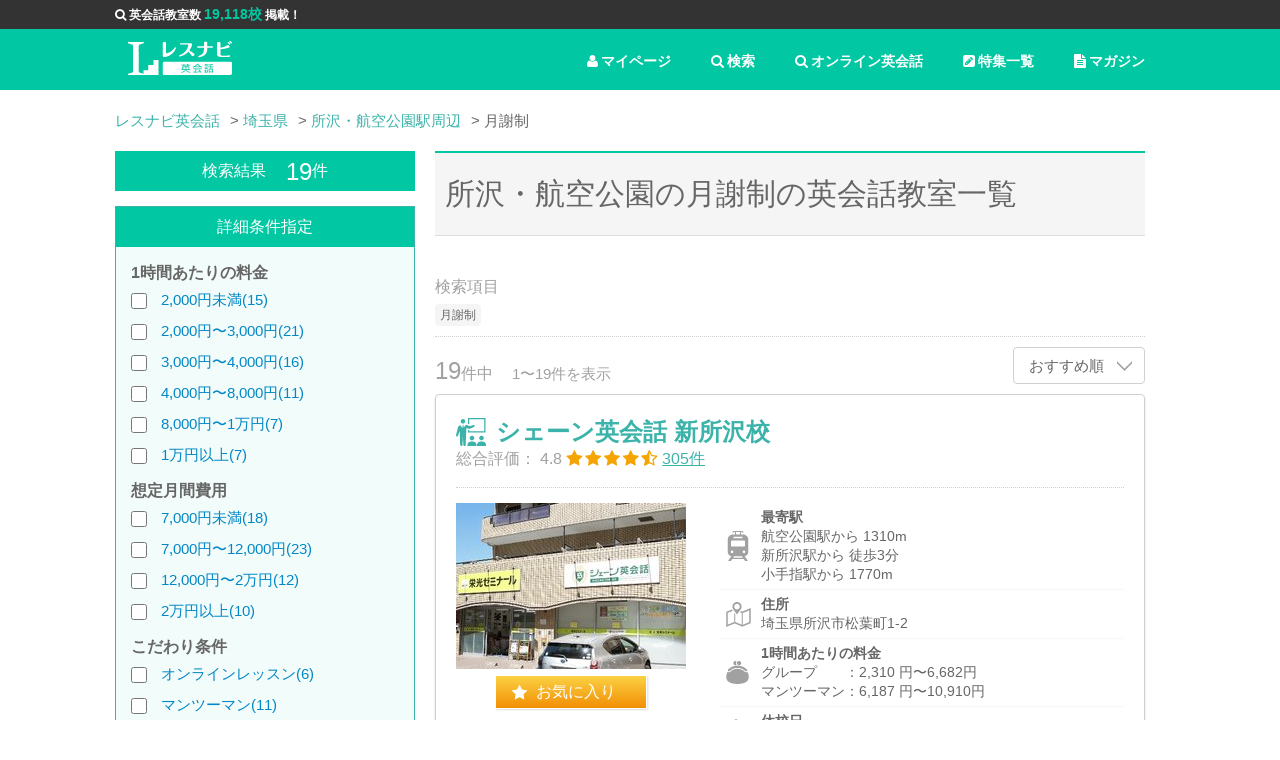

--- FILE ---
content_type: text/html; charset=utf-8
request_url: https://lesnavi.com/%E8%8B%B1%E4%BC%9A%E8%A9%B1/%E5%9F%BC%E7%8E%89%E7%9C%8C/%E6%89%80%E6%B2%A2%E3%83%BB%E8%88%AA%E7%A9%BA%E5%85%AC%E5%9C%92%E9%A7%85%E5%91%A8%E8%BE%BA/%E6%9C%88%E8%AC%9D%E5%88%B6
body_size: 25392
content:
<!DOCTYPE html>
<html>
<head>

<!-- Google Tag Manager -->
<script>(function(w,d,s,l,i){w[l]=w[l]||[];w[l].push({'gtm.start':
new Date().getTime(),event:'gtm.js'});var f=d.getElementsByTagName(s)[0],
j=d.createElement(s),dl=l!='dataLayer'?'&l='+l:'';j.async=true;j.src=
'https://www.googletagmanager.com/gtm.js?id='+i+dl;f.parentNode.insertBefore(j,f);
})(window,document,'script','dataLayer','GTM-5GVCPNW');</script>
<!-- End Google Tag Manager -->

<!-- Start AdSense -->
<script async src="//pagead2.googlesyndication.com/pagead/js/adsbygoogle.js"></script>
<script>
    pathname = location.pathname;
    if (
        !pathname.match("/%E8%8B%B1%E4%BC%9A%E8%A9%B1/111") &&
        !pathname.match("/%E8%8B%B1%E4%BC%9A%E8%A9%B1/1200") &&
        !pathname.match("/%E8%8B%B1%E4%BC%9A%E8%A9%B1/247") &&
        !pathname.match("/%E8%8B%B1%E4%BC%9A%E8%A9%B1/376") &&
        !pathname.match("/%E8%8B%B1%E4%BC%9A%E8%A9%B1/462") &&
        !pathname.match("/%E8%8B%B1%E4%BC%9A%E8%A9%B1/1854") &&
        !pathname.match("/%E8%8B%B1%E4%BC%9A%E8%A9%B1/1853") &&
        !pathname.match("/%E8%8B%B1%E4%BC%9A%E8%A9%B1/1855") &&
        !pathname.match("/%E8%8B%B1%E4%BC%9A%E8%A9%B1/1856")
    ) {
        (adsbygoogle = window.adsbygoogle || []).push({
            google_ad_client: "ca-pub-3577885567075182",
            enable_page_level_ads: true
        });
    }
</script>
<!-- End AdSense -->

    <title>所沢・航空公園の月謝制の英会話教室 19校を徹底比較 | レスナビ英会話</title>
    
      <meta name="keywords" content="所沢,航空公園,月謝制,英会話,英会話教室,スクール,おすすめ,口コミ,評判,比較,検索,一覧,ランキング" data-turbolinks-track>
      <meta name="description" content="所沢・航空公園で月謝制の英会話教室を比較・検討したい時は英会話教室・スクール検索サイトのレスナビ英会話にお任せください。料金・場所・時間・特徴等細かく条件を指定できる条件検索機能でアナタにおすすめな英会話教室を探すことができます。" data-turbolinks-track>
    

    <meta property="og:title" content="所沢・航空公園の月謝制の英会話教室 19校を徹底比較 | レスナビ英会話">
    <meta property="og:type" content="article">
    <meta property="og:url" content="https://lesnavi.com/%E8%8B%B1%E4%BC%9A%E8%A9%B1/%E5%9F%BC%E7%8E%89%E7%9C%8C/%E6%89%80%E6%B2%A2%E3%83%BB%E8%88%AA%E7%A9%BA%E5%85%AC%E5%9C%92%E9%A7%85%E5%91%A8%E8%BE%BA">
    <meta property="og:image" content="https://lesnavi.com/img/ogp_image.jpg">
    <meta property="og:description" content="所沢・航空公園で月謝制の英会話教室を比較・検討したい時は英会話教室・スクール検索サイトのレスナビ英会話にお任せください。料金・場所・時間・特徴等細かく条件を指定できる条件検索機能でアナタにおすすめな英会話教室を探すことができます。">
    <meta property="og:site_name" content="レスナビ英会話">

    <meta http-equiv="Content-Type" content="text/html; charset=UTF-8">
    <meta name="viewport" content="width=device-width,initial-scale=1.0,user-scalable=NO" />
    <link rel="stylesheet" media="all" href="/assets/application-fb4bb9156c289f6ad8df34397a35b054cd78eab912bf93eb98ad405e8c95530d.css" data-turbolinks-track="true" />
    <script src="/assets/application-fad28d68574994bd2d359ea29b8a93fe1996cf005b286bb32fe078bb6b9000fa.js" data-turbolinks-track="true"></script>
    
    
    <meta name="csrf-param" content="authenticity_token" />
<meta name="csrf-token" content="ayR2MIsQ8OPmnnWKMfFHGWG4WrPX5bMpwnvsIrhkGTmAEEAg0xixoigRIB1xcFAJDBbvvNDBDuDGZRY5Eful0Q==" />
    <script>
        (function(i,s,o,g,r,a,m){i['GoogleAnalyticsObject']=r;i[r]=i[r]||function(){
                    (i[r].q=i[r].q||[]).push(arguments)},i[r].l=1*new Date();a=s.createElement(o),
                m=s.getElementsByTagName(o)[0];a.async=1;a.src=g;m.parentNode.insertBefore(a,m)
        })(window,document,'script','//www.google-analytics.com/analytics.js','ga');
        ga('create', "UA-50204117-5", 'auto');
//        ga('send', 'pageview');
    </script>
</head>

<body class="ln-sub-page">

<!-- Google Tag Manager (noscript) -->
<noscript><iframe src="https://www.googletagmanager.com/ns.html?id=GTM-5GVCPNW"
height="0" width="0" style="display:none;visibility:hidden"></iframe></noscript>
<!-- End Google Tag Manager (noscript) -->

<header>
  <div id="information">
    <ul class="ln-wrap ln-header">
      <li><i class="fa fa-search" aria-hidden="true"></i>英会話教室数 <span>19,118校</span> 掲載！</li>
    </ul>
  </div>

  <!-- グローバルナビ -->
  <div class="ln-wrap ln-header">
    <a href="/英会話" class="ln-logo"><img src="/img/logo.svg" alt="レスナビ英会話" width="80%" valign="middle"></a>
  
    <ul class="ln-glonav">
      <li class="ln-pc"><a href="/英会話/マガジン" class="ln-glonav-a"><i class="fa fa-file-text" aria-hidden="true"></i>マガジン</a></li>
      <li class="ln-pc"><a href="/英会話/特集" class="ln-glonav-a"><i class="fa fa-pencil-square" aria-hidden="true"></i>特集一覧</a></li>
      <li><a href="/英会話/オンライン英会話一覧" class="ln-glonav-a"><i class="fa fa-search" aria-hidden="true"></i>オンライン英会話</a></li>
      <li><a href="/英会話/スクール" class="ln-glonav-a"><i class="fa fa-search" aria-hidden="true"></i>検索</a></li>
      <li>
        <form id="show_favorite_form" action="/英会話/マイページ" accept-charset="UTF-8" method="post"><input type="hidden" name="authenticity_token" value="qaCsNEHFKZn+Ni2qZfTqS/OkooiLwcWbHYE9TW1wFWVClJokGc1o2DC5eD0ldf1bngoXh4zleFIZn8dWxO+pjQ==" />
        <a id="show_favorite" class="ln-glonav-a"><i class="fa fa-user" aria-hidden="true"></i>マイページ</a>
        <input id="school_ids" name="school_ids" type="hidden">
</form>      </li>
    </ul>
  </div>
</header>

  






    <div class="ln-contents">
      <div class="ln-wrap ln-area-list">

        <div class="ln-pankuzu" itemscope itemtype="http://schema.org/BreadcrumbList">
          <ul>
                <li itemprop="itemListElement" itemscope itemtype="http://schema.org/ListItem"><a itemprop="item" href="/英会話"><span itemprop="name">レスナビ英会話</span></a><meta itemprop="position" content="1" /></li>
                <li itemprop="itemListElement" itemscope itemtype="http://schema.org/ListItem"><a itemprop="item" href="/英会話/埼玉県"><span itemprop="name">埼玉県</span></a><meta itemprop="position" content="2" /></li>
                <li itemprop="itemListElement" itemscope itemtype="http://schema.org/ListItem"><a itemprop="item" href="/英会話/埼玉県/所沢・航空公園駅周辺"><span itemprop="name">所沢・航空公園駅周辺</span></a><meta itemprop="position" content="3" /></li>
                <li class="active">月謝制</li>
          </ul>
        </div>

        <div class="ln-side-contents ln-left-side">

          <form name="search_form" id="search_form" class="hidden-xs" action="/english/search" accept-charset="UTF-8" method="get">

    <div class="ln-side-search">
      <h2 class="ln-pc ln-side-h2">検索結果<span>19</span>件</h2>
      <h2 class="ln-sp ln-sub-h2">所沢・航空公園の月謝制の英会話教室一覧</h2>
      <div class="ln-side-search-inner">

        <div class="ln-pc ln-side-h2">詳細条件指定</div>




        <div class="ln-sc-sp-accordion">
          <a class="ln-sc-sp-accordion-control">詳細条件を設定する</a>
          <div class="ln-sc-sp-accordion-inner">

            <h3>1時間あたりの料金</h3>
            <ul class="ln-sc-list">
              <li>
                <input type="checkbox" name="price_00k_02k"  >
                  <a class="ln-label-link" href="/%E8%8B%B1%E4%BC%9A%E8%A9%B1/%E5%9F%BC%E7%8E%89%E7%9C%8C/%E6%89%80%E6%B2%A2%E3%83%BB%E8%88%AA%E7%A9%BA%E5%85%AC%E5%9C%92%E9%A7%85%E5%91%A8%E8%BE%BA/2000円未満">2,000円未満(15)</a>
              </li>
              <li>
                <input type="checkbox" name="price_02k_03k"  >
                  <a class="ln-label-link" href="/%E8%8B%B1%E4%BC%9A%E8%A9%B1/%E5%9F%BC%E7%8E%89%E7%9C%8C/%E6%89%80%E6%B2%A2%E3%83%BB%E8%88%AA%E7%A9%BA%E5%85%AC%E5%9C%92%E9%A7%85%E5%91%A8%E8%BE%BA/2000円〜3000円">2,000円〜3,000円(21)</a>
              </li>
              <li>
                <input type="checkbox" name="price_03k_04k"  >
                  <a class="ln-label-link" href="/%E8%8B%B1%E4%BC%9A%E8%A9%B1/%E5%9F%BC%E7%8E%89%E7%9C%8C/%E6%89%80%E6%B2%A2%E3%83%BB%E8%88%AA%E7%A9%BA%E5%85%AC%E5%9C%92%E9%A7%85%E5%91%A8%E8%BE%BA/3000円〜4000円">3,000円〜4,000円(16)</a>
              </li>
              <li>
                <input type="checkbox" name="price_04k_08k"  >
                  <a class="ln-label-link" href="/%E8%8B%B1%E4%BC%9A%E8%A9%B1/%E5%9F%BC%E7%8E%89%E7%9C%8C/%E6%89%80%E6%B2%A2%E3%83%BB%E8%88%AA%E7%A9%BA%E5%85%AC%E5%9C%92%E9%A7%85%E5%91%A8%E8%BE%BA/4000円〜8000円">4,000円〜8,000円(11)</a>
              </li>
              <li>
                <input type="checkbox" name="price_08k_10k"  >
                  <a class="ln-label-link" href="/%E8%8B%B1%E4%BC%9A%E8%A9%B1/%E5%9F%BC%E7%8E%89%E7%9C%8C/%E6%89%80%E6%B2%A2%E3%83%BB%E8%88%AA%E7%A9%BA%E5%85%AC%E5%9C%92%E9%A7%85%E5%91%A8%E8%BE%BA/8000円〜1万円">8,000円〜1万円(7)</a>
              </li>
              <li>
                <input type="checkbox" name="price_10k_99k"  >
                  <a class="ln-label-link" href="/%E8%8B%B1%E4%BC%9A%E8%A9%B1/%E5%9F%BC%E7%8E%89%E7%9C%8C/%E6%89%80%E6%B2%A2%E3%83%BB%E8%88%AA%E7%A9%BA%E5%85%AC%E5%9C%92%E9%A7%85%E5%91%A8%E8%BE%BA/1万円以上">1万円以上(7)</a>
              </li>
            </ul>

            <h3>想定月間費用</h3>
            <ul class="ln-sc-list">
              <li>
                <input type="checkbox" name="month_price_00k_07k"  >
                <a class="ln-label-link" href="/%E8%8B%B1%E4%BC%9A%E8%A9%B1/%E5%9F%BC%E7%8E%89%E7%9C%8C/%E6%89%80%E6%B2%A2%E3%83%BB%E8%88%AA%E7%A9%BA%E5%85%AC%E5%9C%92%E9%A7%85%E5%91%A8%E8%BE%BA/7000円未満">7,000円未満(18)</a>
                
              </li>
              <li>
                <input type="checkbox" name="month_price_07k_12k"  >
                <a class="ln-label-link" href="/%E8%8B%B1%E4%BC%9A%E8%A9%B1/%E5%9F%BC%E7%8E%89%E7%9C%8C/%E6%89%80%E6%B2%A2%E3%83%BB%E8%88%AA%E7%A9%BA%E5%85%AC%E5%9C%92%E9%A7%85%E5%91%A8%E8%BE%BA/7000円〜12000円">7,000円〜12,000円(23)</a>
                
              </li>
              <li>
                <input type="checkbox" name="month_price_12k_20k"  >
                <a class="ln-label-link" href="/%E8%8B%B1%E4%BC%9A%E8%A9%B1/%E5%9F%BC%E7%8E%89%E7%9C%8C/%E6%89%80%E6%B2%A2%E3%83%BB%E8%88%AA%E7%A9%BA%E5%85%AC%E5%9C%92%E9%A7%85%E5%91%A8%E8%BE%BA/12000円〜2万円">12,000円〜2万円(12)</a>
                
              </li>
              <li>
                <input type="checkbox" name="month_price_20k_99k"  >
                <a class="ln-label-link" href="/%E8%8B%B1%E4%BC%9A%E8%A9%B1/%E5%9F%BC%E7%8E%89%E7%9C%8C/%E6%89%80%E6%B2%A2%E3%83%BB%E8%88%AA%E7%A9%BA%E5%85%AC%E5%9C%92%E9%A7%85%E5%91%A8%E8%BE%BA/2万円以上">2万円以上(10)</a>
                
              </li>
            </ul>

            <h3>こだわり条件</h3>
            <ul class="ln-sc-list">
              <li><label>
                <input type="checkbox" name="is_online_lesson"  >
                <a class="ln-label-link" href="/%E8%8B%B1%E4%BC%9A%E8%A9%B1/%E5%9F%BC%E7%8E%89%E7%9C%8C/%E6%89%80%E6%B2%A2%E3%83%BB%E8%88%AA%E7%A9%BA%E5%85%AC%E5%9C%92%E9%A7%85%E5%91%A8%E8%BE%BA/オンラインレッスン">オンラインレッスン(6)</a>
                
              </label></li>
              <li><label>
                <input type="checkbox" name="is_1on1_lesson"  >
                <a class="ln-label-link" href="/%E8%8B%B1%E4%BC%9A%E8%A9%B1/%E5%9F%BC%E7%8E%89%E7%9C%8C/%E6%89%80%E6%B2%A2%E3%83%BB%E8%88%AA%E7%A9%BA%E5%85%AC%E5%9C%92%E9%A7%85%E5%91%A8%E8%BE%BA/マンツーマン">マンツーマン(11)</a>
                
              </label></li>
              <li><label>
                <input type="checkbox" name="is_for_business"  >
                <a class="ln-label-link" href="/%E8%8B%B1%E4%BC%9A%E8%A9%B1/%E5%9F%BC%E7%8E%89%E7%9C%8C/%E6%89%80%E6%B2%A2%E3%83%BB%E8%88%AA%E7%A9%BA%E5%85%AC%E5%9C%92%E9%A7%85%E5%91%A8%E8%BE%BA/ビジネス英語">ビジネス英語(8)</a>
                
              </label></li>
              <li><label>
                <input type="checkbox" name="is_open_at_night"  >
                <a class="ln-label-link" href="/%E8%8B%B1%E4%BC%9A%E8%A9%B1/%E5%9F%BC%E7%8E%89%E7%9C%8C/%E6%89%80%E6%B2%A2%E3%83%BB%E8%88%AA%E7%A9%BA%E5%85%AC%E5%9C%92%E9%A7%85%E5%91%A8%E8%BE%BA/夜８時以降も営業">夜８時以降も営業(11)</a>
                
              </label></li>
              <li><label>
                <input type="checkbox" name="is_open_at_morning"  disabled>
                
                <span disabled>朝１０時前も営業(0)</span>
              </label></li>
              <li><label>
                <input type="checkbox" name="is_free_trial"  >
                <a class="ln-label-link" href="/%E8%8B%B1%E4%BC%9A%E8%A9%B1/%E5%9F%BC%E7%8E%89%E7%9C%8C/%E6%89%80%E6%B2%A2%E3%83%BB%E8%88%AA%E7%A9%BA%E5%85%AC%E5%9C%92%E9%A7%85%E5%91%A8%E8%BE%BA/無料体験講座">無料体験講座(26)</a>
                
              </label></li>
              <li><label>
                <input type="checkbox" name="is_near_from_station"  >
                <a class="ln-label-link" href="/%E8%8B%B1%E4%BC%9A%E8%A9%B1/%E5%9F%BC%E7%8E%89%E7%9C%8C/%E6%89%80%E6%B2%A2%E3%83%BB%E8%88%AA%E7%A9%BA%E5%85%AC%E5%9C%92%E9%A7%85%E5%91%A8%E8%BE%BA/駅から５分以内">駅から５分以内(16)</a>
                
              </label></li>
              <li><label>
                <input type="checkbox" name="is_for_toeic"  >
                <a class="ln-label-link" href="/%E8%8B%B1%E4%BC%9A%E8%A9%B1/%E5%9F%BC%E7%8E%89%E7%9C%8C/%E6%89%80%E6%B2%A2%E3%83%BB%E8%88%AA%E7%A9%BA%E5%85%AC%E5%9C%92%E9%A7%85%E5%91%A8%E8%BE%BA/TOEIC対策">TOEIC対策(9)</a>
                
              </label></li>
              <li><label>
                <input type="checkbox" name="is_for_toefl"  >
                <a class="ln-label-link" href="/%E8%8B%B1%E4%BC%9A%E8%A9%B1/%E5%9F%BC%E7%8E%89%E7%9C%8C/%E6%89%80%E6%B2%A2%E3%83%BB%E8%88%AA%E7%A9%BA%E5%85%AC%E5%9C%92%E9%A7%85%E5%91%A8%E8%BE%BA/TOEFL対策">TOEFL対策(2)</a>
                
              </label></li>
              <li><label>
                <input type="checkbox" name="is_for_eiken"  >
                <a class="ln-label-link" href="/%E8%8B%B1%E4%BC%9A%E8%A9%B1/%E5%9F%BC%E7%8E%89%E7%9C%8C/%E6%89%80%E6%B2%A2%E3%83%BB%E8%88%AA%E7%A9%BA%E5%85%AC%E5%9C%92%E9%A7%85%E5%91%A8%E8%BE%BA/英検対策">英検対策(10)</a>
                
              </label></li>
              <li><label>
                <input type="checkbox" name="is_native_teacher"  >
                <a class="ln-label-link" href="/%E8%8B%B1%E4%BC%9A%E8%A9%B1/%E5%9F%BC%E7%8E%89%E7%9C%8C/%E6%89%80%E6%B2%A2%E3%83%BB%E8%88%AA%E7%A9%BA%E5%85%AC%E5%9C%92%E9%A7%85%E5%91%A8%E8%BE%BA/ネイティブ外国人講師がいる">ネイティブ外国人講師がいる(15)</a>
                
              </label></li>
              <li><label>
                <input type="checkbox" name="is_japanese_teacher"  >
                <a class="ln-label-link" href="/%E8%8B%B1%E4%BC%9A%E8%A9%B1/%E5%9F%BC%E7%8E%89%E7%9C%8C/%E6%89%80%E6%B2%A2%E3%83%BB%E8%88%AA%E7%A9%BA%E5%85%AC%E5%9C%92%E9%A7%85%E5%91%A8%E8%BE%BA/日本人講師がいる">日本人講師がいる(25)</a>
                
              </label></li>
              <li><label>
                <input type="checkbox" name="is_major"  >
                <a class="ln-label-link" href="/%E8%8B%B1%E4%BC%9A%E8%A9%B1/%E5%9F%BC%E7%8E%89%E7%9C%8C/%E6%89%80%E6%B2%A2%E3%83%BB%E8%88%AA%E7%A9%BA%E5%85%AC%E5%9C%92%E9%A7%85%E5%91%A8%E8%BE%BA/大手スクール">大手スクール(26)</a>
                
              </label></li>
              <li><label>
                <input type="checkbox" name="is_open_on_holiday"  >
                <a class="ln-label-link" href="/%E8%8B%B1%E4%BC%9A%E8%A9%B1/%E5%9F%BC%E7%8E%89%E7%9C%8C/%E6%89%80%E6%B2%A2%E3%83%BB%E8%88%AA%E7%A9%BA%E5%85%AC%E5%9C%92%E9%A7%85%E5%91%A8%E8%BE%BA/土日も開講">土日も開講(3)</a>
                
              </label></li>
              <li><label>
                <input type="checkbox" name="is_initial_fee_free"  >
                <a class="ln-label-link" href="/%E8%8B%B1%E4%BC%9A%E8%A9%B1/%E5%9F%BC%E7%8E%89%E7%9C%8C/%E6%89%80%E6%B2%A2%E3%83%BB%E8%88%AA%E7%A9%BA%E5%85%AC%E5%9C%92%E9%A7%85%E5%91%A8%E8%BE%BA/入会金無料">入会金無料(9)</a>
                
              </label></li>
              <li><label>
                <input type="checkbox" name="is_monthly_system" checked >
                <a class="ln-label-link" href="/%E8%8B%B1%E4%BC%9A%E8%A9%B1/%E5%9F%BC%E7%8E%89%E7%9C%8C/%E6%89%80%E6%B2%A2%E3%83%BB%E8%88%AA%E7%A9%BA%E5%85%AC%E5%9C%92%E9%A7%85%E5%91%A8%E8%BE%BA/月謝制">月謝制(27)</a>
                
              </label></li>
              <li><label>
                <input type="checkbox" name="is_ticket_system"  >
                <a class="ln-label-link" href="/%E8%8B%B1%E4%BC%9A%E8%A9%B1/%E5%9F%BC%E7%8E%89%E7%9C%8C/%E6%89%80%E6%B2%A2%E3%83%BB%E8%88%AA%E7%A9%BA%E5%85%AC%E5%9C%92%E9%A7%85%E5%91%A8%E8%BE%BA/回数制">回数制(10)</a>
                
              </label></li>
              <li><label>
                <input type="checkbox" name="for_advanced"  >
                <a class="ln-label-link" href="/%E8%8B%B1%E4%BC%9A%E8%A9%B1/%E5%9F%BC%E7%8E%89%E7%9C%8C/%E6%89%80%E6%B2%A2%E3%83%BB%E8%88%AA%E7%A9%BA%E5%85%AC%E5%9C%92%E9%A7%85%E5%91%A8%E8%BE%BA/上級者向け">上級者向け(6)</a>
                
              </label></li>
              <li><label>
                <input type="checkbox" name="for_beginner"  >
                <a class="ln-label-link" href="/%E8%8B%B1%E4%BC%9A%E8%A9%B1/%E5%9F%BC%E7%8E%89%E7%9C%8C/%E6%89%80%E6%B2%A2%E3%83%BB%E8%88%AA%E7%A9%BA%E5%85%AC%E5%9C%92%E9%A7%85%E5%91%A8%E8%BE%BA/初級者向け">初級者向け(10)</a>
                
              </label></li>
              <li><label>
                <input type="checkbox" name="is_benefit"  >
                <a class="ln-label-link" href="/%E8%8B%B1%E4%BC%9A%E8%A9%B1/%E5%9F%BC%E7%8E%89%E7%9C%8C/%E6%89%80%E6%B2%A2%E3%83%BB%E8%88%AA%E7%A9%BA%E5%85%AC%E5%9C%92%E9%A7%85%E5%91%A8%E8%BE%BA/給付金制度">給付金制度(4)</a>
                
              </label></li>
              <li><label>
                <input type="checkbox" name="is_for_child"  >
                <a class="ln-label-link" href="/%E8%8B%B1%E4%BC%9A%E8%A9%B1/%E5%9F%BC%E7%8E%89%E7%9C%8C/%E6%89%80%E6%B2%A2%E3%83%BB%E8%88%AA%E7%A9%BA%E5%85%AC%E5%9C%92%E9%A7%85%E5%91%A8%E8%BE%BA/子供向けコース">子供向けコース(24)</a>
                
              </label></li>
              <li><label>
                <input type="checkbox" name="is_for_child_main"  >
                <a class="ln-label-link" href="/%E8%8B%B1%E4%BC%9A%E8%A9%B1/%E5%9F%BC%E7%8E%89%E7%9C%8C/%E6%89%80%E6%B2%A2%E3%83%BB%E8%88%AA%E7%A9%BA%E5%85%AC%E5%9C%92%E9%A7%85%E5%91%A8%E8%BE%BA/子供専用教室">子供専用教室(7)</a>
                
              </label></li>
            </ul>

            <p class="ln-sp ln-sc-bn-holder">
              <a class="ln-sp ln-sc-search-btn" type="submit" is="ensenSearchSubmit" onclick="document.search_form.submit();ga('send', 'event', 'btn', 'btnSearch', 'btnSearchForm');">検索する</a>
            </p>

          </div>
        </div>
        <p class="ln-pc ln-sc-bn-holder">
          <a class="ln-sc-search-btn" type="submit" is="ensenSearchSubmit" onclick="document.search_form.submit();ga('send', 'event', 'btn', 'btnSearch', 'btnSearchForm');">検索する</a>
          <input type="hidden" id="ensenSearchKeywords" name="keywords" value="所沢・航空公園駅周辺">
          <input type="hidden" id="ensenSearchOrder" name="order" value="">
          <input type="hidden" name="pref_name" value="埼玉県">
          <a class="ln-sc-allclear">すべての条件をクリア</a>
          <br />
        </p>

        <div class="ln-pc">
          <div class="ln-pc ln-side-h2">エリア・駅</div>
            <!--集約駅ページ-->
    <h3>エリア内の駅</h3>
    <ul class="ln-sc-label-list">
        <li class="">
          <a class="ln-label-link" href="/英会話/埼玉県/航空公園駅">航空公園
            (26)</a></li>
        <li class="">
          <a class="ln-label-link" href="/英会話/埼玉県/所沢駅">所沢
            (20)</a></li>
        <li class="">
          <a class="ln-label-link" href="/英会話/埼玉県/西所沢駅">西所沢
            (16)</a></li>
    </ul>
    <h3>近くのエリア・駅</h3>
    <ul class="ln-sc-label-list">
        <li class="">
          <a class="ln-label-link" href="/英会話/埼玉県/新所沢駅周辺">新所沢
            (5)</a></li>
        <li class="">
          <a class="ln-label-link" href="/英会話/埼玉県/小手指駅周辺">小手指
            (4)</a></li>
    </ul>


        </div>

      </div>
    </div>

</form>
<div class="ln-modal">
  <div class="ln-modal-inner">

    <div id="ln-station-modal">
      <h2 class="ln-sub-h1">駅・路線から探す</h2>
      <a href="" class="ln-modal-close"></a>
      <div id="ln-station">
      </div>
      <div class="ln-modal_btn">
        <form id="ensenModalForm" action="/english/search" accept-charset="UTF-8" method="post"><input type="hidden" name="authenticity_token" value="cFXHQGgmsyRBfzylZPAKwGVNmCv2P9/+bQKZKax5rjfTTDysbWSxruy7rfLdezjMOf216Z9fPSEZtVPn9S7Xrw==" />
            <input type="hidden" id="ensenModalKeywords" name="keywords">
            <a class="ln-modal-cancel">キャンセル</a>
            <a class="ln-modal-search" id="ensenModalSubmit">検索</a>
</form>      </div>
    </div>

    <div id="ln-area-modal">
      <h2 class="ln-sub-h1">エリアから探す</h2>
      <a href="" class="ln-modal-close"></a>
      <div id="ln-area">
      </div>
      <div class="ln-modal_btn">
        <form id="areaModalForm" action="/english/search" accept-charset="UTF-8" method="post"><input type="hidden" name="authenticity_token" value="x0jKNRMOtUHHGWSjdQro+3wtEOJE1AiT5NEn2zcxbgFkUTHZFky3y2rd9fTMgdr3IJ09IC206kyQZu0VbmYXmQ==" />
            <input type="hidden" id="areaModalKeywords" name="keywords">
            <a class="ln-modal-cancel">キャンセル</a>
            <a class="ln-modal-search" id="areaModalSubmit">検索</a>
</form>      </div>
    </div>

  </div>
</div>




        </div>

        <div class="ln-main-contents">
          <h1 class="ln-sub-h1">所沢・航空公園の月謝制の英会話教室一覧</h1>
          <div class="ln-sc-comment">
          </div>

          <div class="ln-sc-cond">
            <p class="ln-sc-cond-title ln-pc">検索項目</p>
            <p class="ln-sc-cond-title ln-sp">検索結果：<span>19件</span></p>
            <ul class="ln-sc-cond-label">
              
              
              
              
              
              
              
              
              
              
              
              
              
              
              
              
              
              
              
              
              
              
              
              
              
              <li>月謝制</li>
              
              
              
              
              
              
            </ul>
          </div>
          <div class="ln-sc-control ln-table">
            <div class="ln-cell ln-ps10">
              <p class="ln-sc-count"><span>19</span>件中</p>
              <p class="ln-sc-result-pg">1〜19件を表示</p>
            </div>
            <div class="ln-cell">
              <dl class="ln-sort">
                <dt><a href="#">
                  おすすめ順
                  
                  
                </a></dt>
                <dd>
                  <ul class="ln-sort-list">
                      <li><a onclick="document.search_form.order.value = 'price'; document.search_form.submit();">価格順</a></li>
                      <li><a onclick="document.search_form.order.value = 'distance'; document.search_form.submit();">駅近順</a></li>
                  </ul>
                </dd>
              </dl>
            </div>
          </div>

          <div class="ln-result-list">
            <div class="ln-casset">

  <div class="ln-casset-title">
    <h2><a href="/英会話/247/3488">シェーン英会話 新所沢校</a></h2>


    <p class="ln-pc">
      <span class="ln-pc">総合評価：</span>
      4.8
      <img src="/img/icon/star_4.5.svg" alt=""><br class="ln-sp" />
        <a href="/英会話/247/3488/口コミ">
        <span class="ln-casset-rtg">305件</span>
        </a>
    </p>
  </div>

  <div class="ln-table">
    <div class="ln-cell ln-casset-img">
          <img src="/img/schools/3488/image1/list.jpg?1538028428" width="100%">
      <span class="ln-pc ln-fav-btn"><a href="" id="favorite-3488" data-id="3488" data-school-id="3488" >お気に入り</a></span>
    </div>

    <div class="ln-sp ln-casset-score">
      <p>
        4.8
        <img src="/img/icon/star_4.5.svg" alt=""><br class="ln-sp" />
          <a href="/英会話/247/3488/口コミ">
            <span class="ln-casset-rtg">305件</span>
          </a>
      </p>
    </div>


    <div class="ln-cell" style="clear: both;">
      <ul class="ln-casset-detail">

            <li>
              <a href="/英会話/247/3488/情報・地図" class="ln-casset-station">
                <dl>
                  <dt>最寄駅</dt>
                  <dd>
                      <p>航空公園駅から
                        1310m
                        </p>
                      <p>新所沢駅から
                        徒歩3分
                        </p>
                      <p>小手指駅から
                        1770m
                        </p>
                  </dd>
                </dl>
              </a>
            </li>

        <li>
          <a href="/英会話/247/3488/情報・地図" class="ln-casset-address">
            <dl>
              <dt>住所</dt>
              <dd>
                <p>埼玉県所沢市松葉町1-2</p>
              </dd>
            </dl>
          </a>
        </li>

        <li>
            <a href='/英会話/247/3488/コース・価格' class='ln-casset-fee'>
            <dl>
              <dt>1時間あたりの料金</dt>
              <dd>
                  <p>グループ　　：2,310
                    円〜6,682円</p>
                  <p>マンツーマン：6,187
                    円〜10,910円</p>
              </dd>
            </dl>
            </a>
        </li>

            <li class="ln-pc">
              <a href="/英会話/247/3488/情報・地図" class="ln-casset-holiday">
                <dl>
                  <dt>休校日</dt>
                  <dd>
                    <p>
                    月曜日　
                    
                    
                    
                    金曜日　
                    
                    日曜日　
                    
                    
                    
                    </p>
                  </dd>
                </dl>
              </a>
            </li>

            <li class="ln-pc">
              <a href="/英会話/247/3488/情報・地図" class="ln-casset-time">
                <dl>
                  <dt>開校時間</dt>
                  <dd>
                    <p>
                        平日 13:00
                        〜21:00
                        / 土日 10:00
                        〜18:00
                    </p>
                  </dd>
                </dl>
              </a>
            </li>

        <li class="ln-diff">
          <p class="ln-label">
                <span>マンツーマン</span>
                <span>ビジネス英語</span>
                <span>子供向けコース</span>
                <span>TOEIC</span>
                <span>無料体験</span>
                <span>夜も開講</span>
                <span>大手</span>
                <span>駅近</span>
          </p>
        </li>
      </ul>
    </div>

  </div>

  <div class="ln-pc">
    <h3 class="ln-sub-h3v2">40年の英語指導の実績を持つ「シェーン英会話」で英語でのコミュニケーション力上達を目指そう！</h3>
    <p class="ln-casset-text">
    <p class="ln-casset-text">埼玉県所沢市にある西武鉄道新所沢駅より徒歩2分とアクセスの良い立地にある英会話スクール「シェーン英会話」新所沢校は、子どもから大人まで幅広いニーズに対応したコースが充実しており、オリジナルテキストを使...</p></p>
    <p class="ln-more"><a href="/英会話/247/3488">もっと見る</a></p>

        <a class="ln-casset-kuchikomi" href="/英会話/247/3488/口コミ">この教室の口コミを詳しく見る</a>
        <h3 class="ln-sub-h3v2">口コミ<span>305件</span></h3>
        <p class="ln-casset-comment ln-boy">数年前にシェーン英会話に通っていました。講師は真摯で丁寧に指導してくれます。自分から積極的に発言したり質問していくときちんと答えてくれるので、学習意欲がより高まりました。ここの講師になるのは簡単ではな...</p>
  </div>
</div>
<div class="ln-casset">

  <div class="ln-casset-title">
    <h2><a href="/英会話/247/17475">シェーン英会話 所沢校</a></h2>


    <p class="ln-pc">
      <span class="ln-pc">総合評価：</span>
      4.8
      <img src="/img/icon/star_4.5.svg" alt=""><br class="ln-sp" />
        <a href="/英会話/247/17475/口コミ">
        <span class="ln-casset-rtg">305件</span>
        </a>
    </p>
  </div>

  <div class="ln-table">
    <div class="ln-cell ln-casset-img">
          <img src="/img/schools/17475/image1/list.jpg?1538038771" width="100%">
      <span class="ln-pc ln-fav-btn"><a href="" id="favorite-17475" data-id="17475" data-school-id="17475" >お気に入り</a></span>
    </div>

    <div class="ln-sp ln-casset-score">
      <p>
        4.8
        <img src="/img/icon/star_4.5.svg" alt=""><br class="ln-sp" />
          <a href="/英会話/247/17475/口コミ">
            <span class="ln-casset-rtg">305件</span>
          </a>
      </p>
    </div>


    <div class="ln-cell" style="clear: both;">
      <ul class="ln-casset-detail">

            <li>
              <a href="/英会話/247/17475/情報・地図" class="ln-casset-station">
                <dl>
                  <dt>最寄駅</dt>
                  <dd>
                      <p>所沢駅から
                        徒歩3分
                        </p>
                      <p>西所沢駅から
                        1660m
                        </p>
                      <p>航空公園駅から
                        1410m
                        </p>
                  </dd>
                </dl>
              </a>
            </li>

        <li>
          <a href="/英会話/247/17475/情報・地図" class="ln-casset-address">
            <dl>
              <dt>住所</dt>
              <dd>
                <p>埼玉県所沢市くすのき台1丁目2-1</p>
              </dd>
            </dl>
          </a>
        </li>

        <li>
            <a href='/英会話/247/17475/コース・価格' class='ln-casset-fee'>
            <dl>
              <dt>1時間あたりの料金</dt>
              <dd>
                  <p>グループ　　：2,310
                    円〜6,682円</p>
                  <p>マンツーマン：6,187
                    円〜10,910円</p>
              </dd>
            </dl>
            </a>
        </li>

            <li class="ln-pc">
              <a href="/英会話/247/17475/情報・地図" class="ln-casset-holiday">
                <dl>
                  <dt>休校日</dt>
                  <dd>
                    <p>
                    
                    
                    
                    
                    
                    
                    
                    
                    なし
                    
                    </p>
                  </dd>
                </dl>
              </a>
            </li>

            <li class="ln-pc">
              <a href="/英会話/247/17475/情報・地図" class="ln-casset-time">
                <dl>
                  <dt>開校時間</dt>
                  <dd>
                    <p>
                        平日 13:00
                        〜21:00
                        / 土日 10:00
                        〜18:00
                    </p>
                  </dd>
                </dl>
              </a>
            </li>

        <li class="ln-diff">
          <p class="ln-label">
                <span>マンツーマン</span>
                <span>ビジネス英語</span>
                <span>子供向けコース</span>
                <span>TOEIC</span>
                <span>無料体験</span>
                <span>夜も開講</span>
                <span>大手</span>
                <span>駅近</span>
          </p>
        </li>
      </ul>
    </div>

  </div>

  <div class="ln-pc">
    <h3 class="ln-sub-h3v2">自分の世界や可能性が広がる！英語でコミュニケーションをとれるようになることを中心としたレッスンで見えるものが変わります</h3>
    <p class="ln-casset-text">
    <p class="ln-casset-text">視野を広く持って、世界を見れる様になりませんか？シェーン英会話所沢校では、ネイティブ講師による、コミュニケーション力を上げるレッスンが中心の指導をしてもらえるので、世界の人達とコミュニケーションが取れ...</p></p>
    <p class="ln-more"><a href="/英会話/247/17475">もっと見る</a></p>

        <a class="ln-casset-kuchikomi" href="/英会話/247/17475/口コミ">この教室の口コミを詳しく見る</a>
        <h3 class="ln-sub-h3v2">口コミ<span>305件</span></h3>
        <p class="ln-casset-comment ln-boy">スピーキングの上達とTOEIC高得点（900以上）を目標にしてシェーン英会話での学習がスタートしました！自分に都合の良い日時で選択できるのがありがたいです。講師はその都度変わりますが様々な講師の英語に...</p>
  </div>
</div>
<div class="ln-casset">

  <div class="ln-casset-title">
    <h2><a href="/英会話/111/3049">NOVA（ノバ） 所沢校</a></h2>


    <p class="ln-pc">
      <span class="ln-pc">総合評価：</span>
      4.1
      <img src="/img/icon/star_4.0.svg" alt=""><br class="ln-sp" />
        <a href="/英会話/111/3049/口コミ">
        <span class="ln-casset-rtg">1524件</span>
        </a>
    </p>
  </div>

  <div class="ln-table">
    <div class="ln-cell ln-casset-img">
          <img src="/img/schools/3049/image1/list.jpg?1555643735" width="100%">
      <span class="ln-pc ln-fav-btn"><a href="" id="favorite-3049" data-id="3049" data-school-id="3049" >お気に入り</a></span>
    </div>

    <div class="ln-sp ln-casset-score">
      <p>
        4.1
        <img src="/img/icon/star_4.0.svg" alt=""><br class="ln-sp" />
          <a href="/英会話/111/3049/口コミ">
            <span class="ln-casset-rtg">1524件</span>
          </a>
      </p>
    </div>


    <div class="ln-cell" style="clear: both;">
      <ul class="ln-casset-detail">

            <li>
              <a href="/英会話/111/3049/情報・地図" class="ln-casset-station">
                <dl>
                  <dt>最寄駅</dt>
                  <dd>
                      <p>所沢駅から
                        徒歩4分
                        </p>
                      <p>西所沢駅から
                        1380m
                        </p>
                      <p>航空公園駅から
                        1190m
                        </p>
                  </dd>
                </dl>
              </a>
            </li>

        <li>
          <a href="/英会話/111/3049/情報・地図" class="ln-casset-address">
            <dl>
              <dt>住所</dt>
              <dd>
                <p>埼玉県所沢市日吉町9-19</p>
              </dd>
            </dl>
          </a>
        </li>

        <li>
            <a href='/英会話/111/3049/コース・価格' class='ln-casset-fee'>
            <dl>
              <dt>1時間あたりの料金</dt>
              <dd>
                  <p>グループ　　：3,000
                    円〜4,050円</p>
                  <p>マンツーマン：7,500
                    円〜10,500円</p>
              </dd>
            </dl>
            </a>
        </li>

            <li class="ln-pc">
              <a href="/英会話/111/3049/情報・地図" class="ln-casset-holiday">
                <dl>
                  <dt>休校日</dt>
                  <dd>
                    <p>
                    
                    
                    
                    
                    
                    
                    
                    
                    なし
                    
                    </p>
                  </dd>
                </dl>
              </a>
            </li>

            <li class="ln-pc">
              <a href="/英会話/111/3049/情報・地図" class="ln-casset-time">
                <dl>
                  <dt>開校時間</dt>
                  <dd>
                    <p>
                        平日 13:00
                        〜22:00
                        / 土日 10:00
                        〜18:30
                    </p>
                  </dd>
                </dl>
              </a>
            </li>

        <li class="ln-diff">
          <p class="ln-label">
                <span>マンツーマン</span>
                <span>ビジネス英語</span>
                <span>子供向けコース</span>
                <span>無料体験</span>
                <span>夜も開講</span>
                <span>大手</span>
                <span>駅近</span>
                <span>土日も開講</span>
          </p>
        </li>
      </ul>
    </div>

  </div>

  <div class="ln-pc">
    <h3 class="ln-sub-h3v2">忙しい人の味方！NOVA（ノバ）所沢校は平日21：00～のレッスンが豊富にある英会話スクールです</h3>
    <p class="ln-casset-text">
    <p class="ln-casset-text">埼玉県所沢市にある所沢駅西口徒歩約3分という便利な場所にあるNOVA所沢校は、社会人など忙しい人にピッタリの英会話スクールです。平日21：00～のレッスンが豊富にあるため、仕事が忙しい社会人の方も夜遅...</p></p>
    <p class="ln-more"><a href="/英会話/111/3049">もっと見る</a></p>

        <a class="ln-casset-kuchikomi" href="/英会話/111/3049/口コミ">この教室の口コミを詳しく見る</a>
        <h3 class="ln-sub-h3v2">口コミ<span>1524件</span></h3>
        <p class="ln-casset-comment ln-boy">プライベートレッスンでビジネス英語を学んでいます。講師との相性が良く、毎回わかりやすいレッスンで楽しいです。途中転勤で引っ越しになりましたが、全国展開しているNOVAなので、引っ越し先でもこれまでの受...</p>
  </div>
</div>
<div class="ln-casset">

  <div class="ln-casset-title">
    <h2><a href="/英会話/181/3343">イーオン（AEON） 所沢校</a></h2>


    <p class="ln-pc">
      <span class="ln-pc">総合評価：</span>
      4.3
      <img src="/img/icon/star_4.0.svg" alt=""><br class="ln-sp" />
        <a href="/英会話/181/3343/口コミ">
        <span class="ln-casset-rtg">5542件</span>
        </a>
    </p>
  </div>

  <div class="ln-table">
    <div class="ln-cell ln-casset-img">
          <img src="/img/schools/3343/image1/list.jpg?1655798695" width="100%">
      <span class="ln-pc ln-fav-btn"><a href="" id="favorite-3343" data-id="3343" data-school-id="3343" >お気に入り</a></span>
    </div>

    <div class="ln-sp ln-casset-score">
      <p>
        4.3
        <img src="/img/icon/star_4.0.svg" alt=""><br class="ln-sp" />
          <a href="/英会話/181/3343/口コミ">
            <span class="ln-casset-rtg">5542件</span>
          </a>
      </p>
    </div>


    <div class="ln-cell" style="clear: both;">
      <ul class="ln-casset-detail">

            <li>
              <a href="/英会話/181/3343/情報・地図" class="ln-casset-station">
                <dl>
                  <dt>最寄駅</dt>
                  <dd>
                      <p>所沢駅から
                        徒歩4分
                        </p>
                      <p>西所沢駅から
                        1370m
                        </p>
                      <p>航空公園駅から
                        1210m
                        </p>
                  </dd>
                </dl>
              </a>
            </li>

        <li>
          <a href="/英会話/181/3343/情報・地図" class="ln-casset-address">
            <dl>
              <dt>住所</dt>
              <dd>
                <p>埼玉県所沢市日吉町9-8</p>
              </dd>
            </dl>
          </a>
        </li>

        <li>
            <a href='/英会話/181/3343/コース・価格' class='ln-casset-fee'>
            <dl>
              <dt>1時間あたりの料金</dt>
              <dd>
                  <p>グループ　　：2,508
                    円〜7,239円</p>
                  <p>マンツーマン：7,139
                    円〜12,746円</p>
              </dd>
            </dl>
            </a>
        </li>

            <li class="ln-pc">
              <a href="/英会話/181/3343/情報・地図" class="ln-casset-holiday">
                <dl>
                  <dt>休校日</dt>
                  <dd>
                    <p>
                    
                    
                    
                    
                    
                    
                    日曜日　
                    
                    
                    
                    </p>
                  </dd>
                </dl>
              </a>
            </li>

            <li class="ln-pc">
              <a href="/英会話/181/3343/情報・地図" class="ln-casset-time">
                <dl>
                  <dt>開校時間</dt>
                  <dd>
                    <p>
                        平日 12:00
                        〜21:00
                        / 土日 10:00
                        〜19:00
                    </p>
                  </dd>
                </dl>
              </a>
            </li>

        <li class="ln-diff">
          <p class="ln-label">
                <span>マンツーマン</span>
                <span>ビジネス英語</span>
                <span>子供向けコース</span>
                <span>TOEIC</span>
                <span>無料体験</span>
                <span>夜も開講</span>
                <span>大手</span>
                <span>駅近</span>
          </p>
        </li>
      </ul>
    </div>

  </div>

  <div class="ln-pc">
    <h3 class="ln-sub-h3v2">明るいフレンドリーな講師とカウンセラーがいるイーオン（AEON)所沢校はとっても良い雰囲気の英会話スクール！</h3>
    <p class="ln-casset-text">
    <p class="ln-casset-text">埼玉県所沢市にある所沢駅から徒歩約4分という好立地に、英会話スクールイーオン所沢校はあります。受講生は学生からリタイアしたシニアの方までと年齢層が幅広いです。受講生一人一人、英会話の目的は違います。そ...</p></p>
    <p class="ln-more"><a href="/英会話/181/3343">もっと見る</a></p>

        <a class="ln-casset-kuchikomi" href="/英会話/181/3343/口コミ">この教室の口コミを詳しく見る</a>
        <h3 class="ln-sub-h3v2">口コミ<span>5542件</span></h3>
        <p class="ln-casset-comment ln-boy">高校に入って英語が急に難しくなり、このままじゃ目標の大学には程遠いと、英語学習を決意しました。家から通いやすいイーオンの有楽町イトシア校に通い始めて半年になります。僕は英語が身についた実感をちゃんと得...</p>
  </div>
</div>
<div class="ln-casset">

  <div class="ln-casset-title">
    <h2><a href="/英会話/181/3344">イーオン（AEON） 新所沢パルコ校</a></h2>


    <p class="ln-pc">
      <span class="ln-pc">総合評価：</span>
      4.3
      <img src="/img/icon/star_4.0.svg" alt=""><br class="ln-sp" />
        <a href="/英会話/181/3344/口コミ">
        <span class="ln-casset-rtg">5542件</span>
        </a>
    </p>
  </div>

  <div class="ln-table">
    <div class="ln-cell ln-casset-img">
          <img src="/img/schools/3344/image1/list.jpg?1655798678" width="100%">
      <span class="ln-pc ln-fav-btn"><a href="" id="favorite-3344" data-id="3344" data-school-id="3344" >お気に入り</a></span>
    </div>

    <div class="ln-sp ln-casset-score">
      <p>
        4.3
        <img src="/img/icon/star_4.0.svg" alt=""><br class="ln-sp" />
          <a href="/英会話/181/3344/口コミ">
            <span class="ln-casset-rtg">5542件</span>
          </a>
      </p>
    </div>


    <div class="ln-cell" style="clear: both;">
      <ul class="ln-casset-detail">

            <li>
              <a href="/英会話/181/3344/情報・地図" class="ln-casset-station">
                <dl>
                  <dt>最寄駅</dt>
                  <dd>
                      <p>航空公園駅から
                        1230m
                        </p>
                      <p>新所沢駅から
                        徒歩3分
                        </p>
                      <p>小手指駅から
                        1590m
                        </p>
                  </dd>
                </dl>
              </a>
            </li>

        <li>
          <a href="/英会話/181/3344/情報・地図" class="ln-casset-address">
            <dl>
              <dt>住所</dt>
              <dd>
                <p>埼玉県所沢市緑町1丁目2-1</p>
              </dd>
            </dl>
          </a>
        </li>

        <li>
            <a href='/英会話/181/3344/コース・価格' class='ln-casset-fee'>
            <dl>
              <dt>1時間あたりの料金</dt>
              <dd>
                  <p>グループ　　：2,508
                    円〜7,239円</p>
                  <p>マンツーマン：7,139
                    円〜12,746円</p>
              </dd>
            </dl>
            </a>
        </li>

            <li class="ln-pc">
              <a href="/英会話/181/3344/情報・地図" class="ln-casset-holiday">
                <dl>
                  <dt>休校日</dt>
                  <dd>
                    <p>
                    
                    
                    
                    
                    
                    
                    
                    
                    なし
                    
                    </p>
                  </dd>
                </dl>
              </a>
            </li>

            <li class="ln-pc">
              <a href="/英会話/181/3344/情報・地図" class="ln-casset-time">
                <dl>
                  <dt>開校時間</dt>
                  <dd>
                    <p>
                        平日 12:00
                        〜21:00
                        / 土日 10:00
                        〜19:00
                    </p>
                  </dd>
                </dl>
              </a>
            </li>

        <li class="ln-diff">
          <p class="ln-label">
                <span>マンツーマン</span>
                <span>ビジネス英語</span>
                <span>子供向けコース</span>
                <span>TOEIC</span>
                <span>無料体験</span>
                <span>夜も開講</span>
                <span>大手</span>
                <span>駅近</span>
                <span>土日も開講</span>
          </p>
        </li>
      </ul>
    </div>

  </div>

  <div class="ln-pc">
    <h3 class="ln-sub-h3v2">アットホームな英会話スクールイーオン（AEON)新所沢パルコ校は英会話力アップを目指す人を全力でサポート！</h3>
    <p class="ln-casset-text">
    <p class="ln-casset-text">埼玉県所沢市にある新所沢駅から徒歩約4分に、英会話スクールイーオン新所沢パルコ校はあります。パルコ内なので、レッスン前後にお買い物も楽しめますよ。受講生の年齢層は学生からシニアまでと幅広く、一人一人が...</p></p>
    <p class="ln-more"><a href="/英会話/181/3344">もっと見る</a></p>

        <a class="ln-casset-kuchikomi" href="/英会話/181/3344/口コミ">この教室の口コミを詳しく見る</a>
        <h3 class="ln-sub-h3v2">口コミ<span>5542件</span></h3>
        <p class="ln-casset-comment ln-boy">大学生になり夢だった留学をするためにイーオンの清水校で準備をしています。留学といってもビザなどの手続きが必要な国もあるため、何も知らない人が１から一人でやろうとしても中々大変です。そこでイーオンでは代...</p>
  </div>
</div>
<div class="ln-casset">

  <div class="ln-casset-title">
    <h2><a href="/英会話/348/6340">ヤマハ英語教室 新所沢中央センター</a></h2>


    <p class="ln-pc">
      <span class="ln-pc">総合評価：</span>
      4.0
      <img src="/img/icon/star_4.0.svg" alt=""><br class="ln-sp" />
        <a href="/英会話/348/6340/口コミ">
        <span class="ln-casset-rtg">447件</span>
        </a>
    </p>
  </div>

  <div class="ln-table">
    <div class="ln-cell ln-casset-img">
          <img src="/img/schools/6340/image1/list.jpg?1538034525" width="100%">
      <span class="ln-pc ln-fav-btn"><a href="" id="favorite-6340" data-id="6340" data-school-id="6340" >お気に入り</a></span>
    </div>

    <div class="ln-sp ln-casset-score">
      <p>
        4.0
        <img src="/img/icon/star_4.0.svg" alt=""><br class="ln-sp" />
          <a href="/英会話/348/6340/口コミ">
            <span class="ln-casset-rtg">447件</span>
          </a>
      </p>
    </div>


    <div class="ln-cell" style="clear: both;">
      <ul class="ln-casset-detail">

            <li>
              <a href="/英会話/348/6340/情報・地図" class="ln-casset-station">
                <dl>
                  <dt>最寄駅</dt>
                  <dd>
                      <p>航空公園駅から
                        1160m
                        </p>
                      <p>新所沢駅から
                        徒歩4分
                        </p>
                      <p>小手指駅から
                        1560m
                        </p>
                  </dd>
                </dl>
              </a>
            </li>

        <li>
          <a href="/英会話/348/6340/情報・地図" class="ln-casset-address">
            <dl>
              <dt>住所</dt>
              <dd>
                <p>埼玉県所沢市緑町2丁目14-1</p>
              </dd>
            </dl>
          </a>
        </li>

        <li>
            <a href='/英会話/348/6340/コース・価格' class='ln-casset-fee'>
            <dl>
              <dt>1時間あたりの料金</dt>
              <dd>
                  <p>グループ　　：1,666
                    円〜2,340円</p>
                  <p>マンツーマン：なし</p>
              </dd>
            </dl>
            </a>
        </li>

            <li class="ln-pc">
              <a href="/英会話/348/6340/情報・地図" class="ln-casset-holiday">
                <dl>
                  <dt>休校日</dt>
                  <dd>
                    <p>
                    
                    火曜日　
                    水曜日　
                    木曜日　
                    
                    土曜日　
                    日曜日　
                    
                    
                    
                    </p>
                  </dd>
                </dl>
              </a>
            </li>

            <li class="ln-pc">
              <a href="/英会話/348/6340/情報・地図" class="ln-casset-time">
                <dl>
                  <dt>開校時間</dt>
                  <dd>
                    <p>
                        平日 11:00
                        〜15:50
                        不明
                    </p>
                  </dd>
                </dl>
              </a>
            </li>

        <li class="ln-diff">
          <p class="ln-label">
                <span>料金が安い</span>
                <span>子供向けコース</span>
                <span>無料体験</span>
                <span>大手</span>
                <span>駅近</span>
          </p>
        </li>
      </ul>
    </div>

  </div>

  <div class="ln-pc">
    <h3 class="ln-sub-h3v2">ヤマハ英語教室新所沢中央センターでは、4技能をバランスよく育成しコミュニケーションスキルを深めます。</h3>
    <p class="ln-casset-text">
    <p class="ln-casset-text">埼玉県所沢市にあるヤマハ英語教室新所沢中央センターは最寄駅の新所沢駅から徒歩5分の場所にある子供向け英会話教室です。Yamaha English Academyの&quot;DISCOVER STAGEクラス&quot;...</p></p>
    <p class="ln-more"><a href="/英会話/348/6340">もっと見る</a></p>

        <a class="ln-casset-kuchikomi" href="/英会話/348/6340/口コミ">この教室の口コミを詳しく見る</a>
        <h3 class="ln-sub-h3v2">口コミ<span>447件</span></h3>
        <p class="ln-casset-comment ln-boy">娘が1歳になり、NHKの「えいごであそぼ」の番組がおかあさんといっしょよりも好きでじーっと見たりパチパチ手を叩いて喜んでいるので英語に興味があるのかな？と思って英会話教室に行こうと思いました。ヤマハ英...</p>
  </div>
</div>
<div class="ln-casset">

  <div class="ln-casset-title">
    <h2><a href="/英会話/348/6336">ヤマハ英語教室 ユニスタイル小手指</a></h2>


    <p class="ln-pc">
      <span class="ln-pc">総合評価：</span>
      4.0
      <img src="/img/icon/star_4.0.svg" alt=""><br class="ln-sp" />
        <a href="/英会話/348/6336/口コミ">
        <span class="ln-casset-rtg">447件</span>
        </a>
    </p>
  </div>

  <div class="ln-table">
    <div class="ln-cell ln-casset-img">
          <img src="/img/schools/6336/image1/list.jpg?1538034514" width="100%">
      <span class="ln-pc ln-fav-btn"><a href="" id="favorite-6336" data-id="6336" data-school-id="6336" >お気に入り</a></span>
    </div>

    <div class="ln-sp ln-casset-score">
      <p>
        4.0
        <img src="/img/icon/star_4.0.svg" alt=""><br class="ln-sp" />
          <a href="/英会話/348/6336/口コミ">
            <span class="ln-casset-rtg">447件</span>
          </a>
      </p>
    </div>


    <div class="ln-cell" style="clear: both;">
      <ul class="ln-casset-detail">

            <li>
              <a href="/英会話/348/6336/情報・地図" class="ln-casset-station">
                <dl>
                  <dt>最寄駅</dt>
                  <dd>
                      <p>西所沢駅から
                        1410m
                        </p>
                      <p>小手指駅から
                        860m
                        </p>
                      <p>新所沢駅から
                        1150m
                        </p>
                  </dd>
                </dl>
              </a>
            </li>

        <li>
          <a href="/英会話/348/6336/情報・地図" class="ln-casset-address">
            <dl>
              <dt>住所</dt>
              <dd>
                <p>埼玉県所沢市上新井5丁目79-1</p>
              </dd>
            </dl>
          </a>
        </li>

        <li>
            <a href='/英会話/348/6336/コース・価格' class='ln-casset-fee'>
            <dl>
              <dt>1時間あたりの料金</dt>
              <dd>
                  <p>グループ　　：1,666
                    円〜2,340円</p>
                  <p>マンツーマン：なし</p>
              </dd>
            </dl>
            </a>
        </li>

            <li class="ln-pc">
              <a href="/英会話/348/6336/情報・地図" class="ln-casset-holiday">
                <dl>
                  <dt>休校日</dt>
                  <dd>
                    <p>
                    月曜日　
                    
                    水曜日　
                    
                    金曜日　
                    
                    日曜日　
                    
                    
                    
                    </p>
                  </dd>
                </dl>
              </a>
            </li>

            <li class="ln-pc">
              <a href="/英会話/348/6336/情報・地図" class="ln-casset-time">
                <dl>
                  <dt>開校時間</dt>
                  <dd>
                    <p>
                        平日 15:10
                        〜16:20
                        / 土日 10:00
                        〜14:50
                    </p>
                  </dd>
                </dl>
              </a>
            </li>

        <li class="ln-diff">
          <p class="ln-label">
                <span>料金が安い</span>
                <span>子供向けコース</span>
                <span>無料体験</span>
                <span>大手</span>
          </p>
        </li>
      </ul>
    </div>

  </div>

  <div class="ln-pc">
    <h3 class="ln-sub-h3v2">ヤマハ英語教室ユニスタイル小手指では音楽教室で培ったリズムを英語学習に組み込むことで、ゆっくりと英語に親しみを感じていきます。</h3>
    <p class="ln-casset-text">
    <p class="ln-casset-text">埼玉県所沢市にあるヤマハ英語教室ユニスタイル小手指は最寄駅の小手指駅から徒歩13分の場所にある英会話教室です。ヤマハ英語教室は1954年に音楽教室を開講し、教室の国内外での経験で蓄積された子供の育成に...</p></p>
    <p class="ln-more"><a href="/英会話/348/6336">もっと見る</a></p>

        <a class="ln-casset-kuchikomi" href="/英会話/348/6336/口コミ">この教室の口コミを詳しく見る</a>
        <h3 class="ln-sub-h3v2">口コミ<span>447件</span></h3>
        <p class="ln-casset-comment ln-boy">月謝が高く感じます。月謝の他にも毎月設備費がかかるので、月謝プラス設備費を毎月払う必要があります。その他に教材費があります。どこの英会話スクールもそうなのかもしれませんが、ヤマハも例に漏れず教材費は高...</p>
  </div>
</div>
<div class="ln-casset">

  <div class="ln-casset-title">
    <h2><a href="/英会話/348/6339">ヤマハ英語教室 ユニスタイル所沢</a></h2>


    <p class="ln-pc">
      <span class="ln-pc">総合評価：</span>
      4.0
      <img src="/img/icon/star_4.0.svg" alt=""><br class="ln-sp" />
        <a href="/英会話/348/6339/口コミ">
        <span class="ln-casset-rtg">447件</span>
        </a>
    </p>
  </div>

  <div class="ln-table">
    <div class="ln-cell ln-casset-img">
          <img src="/img/schools/6339/image1/list.jpg?1538034523" width="100%">
      <span class="ln-pc ln-fav-btn"><a href="" id="favorite-6339" data-id="6339" data-school-id="6339" >お気に入り</a></span>
    </div>

    <div class="ln-sp ln-casset-score">
      <p>
        4.0
        <img src="/img/icon/star_4.0.svg" alt=""><br class="ln-sp" />
          <a href="/英会話/348/6339/口コミ">
            <span class="ln-casset-rtg">447件</span>
          </a>
      </p>
    </div>


    <div class="ln-cell" style="clear: both;">
      <ul class="ln-casset-detail">

            <li>
              <a href="/英会話/348/6339/情報・地図" class="ln-casset-station">
                <dl>
                  <dt>最寄駅</dt>
                  <dd>
                      <p>所沢駅から
                        徒歩6分
                        </p>
                      <p>西所沢駅から
                        1200m
                        </p>
                      <p>航空公園駅から
                        1100m
                        </p>
                  </dd>
                </dl>
              </a>
            </li>

        <li>
          <a href="/英会話/348/6339/情報・地図" class="ln-casset-address">
            <dl>
              <dt>住所</dt>
              <dd>
                <p>埼玉県所沢市東町2-1</p>
              </dd>
            </dl>
          </a>
        </li>

        <li>
            <a href='/英会話/348/6339/コース・価格' class='ln-casset-fee'>
            <dl>
              <dt>1時間あたりの料金</dt>
              <dd>
                  <p>グループ　　：1,666
                    円〜2,340円</p>
                  <p>マンツーマン：なし</p>
              </dd>
            </dl>
            </a>
        </li>

            <li class="ln-pc">
              <a href="/英会話/348/6339/情報・地図" class="ln-casset-holiday">
                <dl>
                  <dt>休校日</dt>
                  <dd>
                    <p>
                    月曜日　
                    
                    
                    木曜日　
                    
                    土曜日　
                    日曜日　
                    
                    
                    
                    </p>
                  </dd>
                </dl>
              </a>
            </li>

            <li class="ln-pc">
              <a href="/英会話/348/6339/情報・地図" class="ln-casset-time">
                <dl>
                  <dt>開校時間</dt>
                  <dd>
                    <p>
                        平日 15:00
                        〜17:20
                        不明
                    </p>
                  </dd>
                </dl>
              </a>
            </li>

        <li class="ln-diff">
          <p class="ln-label">
                <span>料金が安い</span>
                <span>子供向けコース</span>
                <span>無料体験</span>
                <span>大手</span>
          </p>
        </li>
      </ul>
    </div>

  </div>

  <div class="ln-pc">
    <h3 class="ln-sub-h3v2">ヤマハ英語教室ユニスタイル所沢では、コミュニケーションツールを中心に英語の基礎を育みます。</h3>
    <p class="ln-casset-text">
    <p class="ln-casset-text">埼玉県所沢市にあるヤマハ英語教室ユニスタイル所沢は最寄駅の所沢駅から徒歩6分の場所にある子供向け英会話教室です。Yamaha English Academyの&quot;STARTERクラス&quot;では、コミュニケー...</p></p>
    <p class="ln-more"><a href="/英会話/348/6339">もっと見る</a></p>

        <a class="ln-casset-kuchikomi" href="/英会話/348/6339/口コミ">この教室の口コミを詳しく見る</a>
        <h3 class="ln-sub-h3v2">口コミ<span>447件</span></h3>
        <p class="ln-casset-comment ln-boy">2歳の頃から通っています。今年から4，5歳児のトーキッズクラスに上がり、それまでは私と一緒のレッスンでしたが初めて一人で参加するレッスンで親のこちらが心配していました。そんな親心とは裏腹に、最初のレッ...</p>
  </div>
</div>
<div class="ln-casset">

  <div class="ln-casset-title">
    <h2><a href="/英会話/444/8372">EQWEL（イクウェル）チャイルドアカデミー 所沢教室</a></h2>


    <p class="ln-pc">
      <span class="ln-pc">総合評価：</span>
      4.0
      <img src="/img/icon/star_4.0.svg" alt=""><br class="ln-sp" />
        <a href="/英会話/444/8372/口コミ">
        <span class="ln-casset-rtg">34件</span>
        </a>
    </p>
  </div>

  <div class="ln-table">
    <div class="ln-cell ln-casset-img">
          <img src="/img/noimage.gif" class="noimage" width="100%">
      <span class="ln-pc ln-fav-btn"><a href="" id="favorite-8372" data-id="8372" data-school-id="8372" >お気に入り</a></span>
    </div>

    <div class="ln-sp ln-casset-score">
      <p>
        4.0
        <img src="/img/icon/star_4.0.svg" alt=""><br class="ln-sp" />
          <a href="/英会話/444/8372/口コミ">
            <span class="ln-casset-rtg">34件</span>
          </a>
      </p>
    </div>


    <div class="ln-cell" style="clear: both;">
      <ul class="ln-casset-detail">

            <li>
              <a href="/英会話/444/8372/情報・地図" class="ln-casset-station">
                <dl>
                  <dt>最寄駅</dt>
                  <dd>
                      <p>所沢駅から
                        徒歩6分
                        </p>
                      <p>西所沢駅から
                        1240m
                        </p>
                      <p>航空公園駅から
                        1030m
                        </p>
                  </dd>
                </dl>
              </a>
            </li>

        <li>
          <a href="/英会話/444/8372/情報・地図" class="ln-casset-address">
            <dl>
              <dt>住所</dt>
              <dd>
                <p>埼玉県所沢市東町10-5</p>
              </dd>
            </dl>
          </a>
        </li>

        <li>
            <a href='/英会話/444/8372/コース・価格' class='ln-casset-fee'>
            <dl>
              <dt>1時間あたりの料金</dt>
              <dd>
                  <p>グループ　　：2,700
                    円〜6,480円</p>
                  <p>マンツーマン：6,480円</p>
              </dd>
            </dl>
            </a>
        </li>


        <li class="ln-diff">
          <p class="ln-label">
                <span>マンツーマン</span>
                <span>無料体験</span>
                <span>大手</span>
          </p>
        </li>
      </ul>
    </div>

  </div>

  <div class="ln-pc">
    <h3 class="ln-sub-h3v2">英語の知識や能力だけでなく、子どもの「全人的な成長」を目指すのがEQWELチャイルドアカデミーの理念です。</h3>
    <p class="ln-casset-text">
    <p class="ln-casset-text">埼玉県所沢市にある所沢駅から徒歩7分のところに英会話スクールのEQWEL（イクウェル）チャイルドアカデミー所沢教室があります。所沢教室の理念は、子供たちの人間性を豊かにする「全人的教育」を施すことです...</p></p>
    <p class="ln-more"><a href="/英会話/444/8372">もっと見る</a></p>

        <a class="ln-casset-kuchikomi" href="/英会話/444/8372/口コミ">この教室の口コミを詳しく見る</a>
        <h3 class="ln-sub-h3v2">口コミ<span>34件</span></h3>
        <p class="ln-casset-comment ln-boy">七田式英会話教材7+Englishで英語の勉強をしています。きっかけは、やはり１日２０分程度の勉強で英語が吸収されるというところ。忙しい私にとっては、とても魅力的な教材だなと思いました。実際にやってみ...</p>
  </div>
</div>
<div class="ln-casset">

  <div class="ln-casset-title">
    <h2><a href="/英会話/549/1738">イングリッシュプラザ 所沢校</a></h2>


    <p class="ln-pc">
      <span class="ln-pc">総合評価：</span>
      3.6
      <img src="/img/icon/star_3.5.svg" alt=""><br class="ln-sp" />
        <a href="/英会話/549/1738/口コミ">
        <span class="ln-casset-rtg">1件</span>
        </a>
    </p>
  </div>

  <div class="ln-table">
    <div class="ln-cell ln-casset-img">
          <img src="/img/schools/1738/image1/list.jpg?1538023806" width="100%">
      <span class="ln-pc ln-fav-btn"><a href="" id="favorite-1738" data-id="1738" data-school-id="1738" >お気に入り</a></span>
    </div>

    <div class="ln-sp ln-casset-score">
      <p>
        3.6
        <img src="/img/icon/star_3.5.svg" alt=""><br class="ln-sp" />
          <a href="/英会話/549/1738/口コミ">
            <span class="ln-casset-rtg">1件</span>
          </a>
      </p>
    </div>


    <div class="ln-cell" style="clear: both;">
      <ul class="ln-casset-detail">

            <li>
              <a href="/英会話/549/1738/情報・地図" class="ln-casset-station">
                <dl>
                  <dt>最寄駅</dt>
                  <dd>
                      <p>所沢駅から
                        徒歩4分
                        </p>
                      <p>西所沢駅から
                        1810m
                        </p>
                      <p>航空公園駅から
                        1580m
                        </p>
                  </dd>
                </dl>
              </a>
            </li>

        <li>
          <a href="/英会話/549/1738/情報・地図" class="ln-casset-address">
            <dl>
              <dt>住所</dt>
              <dd>
                <p>埼玉県所沢市くすのき台3丁目1-1</p>
              </dd>
            </dl>
          </a>
        </li>

        <li>
            <a href='/英会話/549/1738/コース・価格' class='ln-casset-fee'>
            <dl>
              <dt>1時間あたりの料金</dt>
              <dd>
                  <p>グループ　　：2,812
                    円〜9,444円</p>
                  <p>マンツーマン：8,250円</p>
              </dd>
            </dl>
            </a>
        </li>

            <li class="ln-pc">
              <a href="/英会話/549/1738/情報・地図" class="ln-casset-holiday">
                <dl>
                  <dt>休校日</dt>
                  <dd>
                    <p>
                    
                    
                    
                    
                    
                    
                    日曜日　
                    
                    
                    
                    </p>
                  </dd>
                </dl>
              </a>
            </li>

            <li class="ln-pc">
              <a href="/英会話/549/1738/情報・地図" class="ln-casset-time">
                <dl>
                  <dt>開校時間</dt>
                  <dd>
                    <p>
                        平日 13:00
                        〜21:00
                        / 土日 13:00
                        〜21:00
                    </p>
                  </dd>
                </dl>
              </a>
            </li>

        <li class="ln-diff">
          <p class="ln-label">
                <span>マンツーマン</span>
                <span>ビジネス英語</span>
                <span>子供向けコース</span>
                <span>TOEIC</span>
                <span>無料体験</span>
                <span>夜も開講</span>
                <span>駅近</span>
          </p>
        </li>
      </ul>
    </div>

  </div>

  <div class="ln-pc">
    <h3 class="ln-sub-h3v2">フレックス制度で忙しい方も無理なく通うことが出来る英会話教室。ビジネス英語や各試験にも対応しています。</h3>
    <p class="ln-casset-text">
    <p class="ln-casset-text">所沢・航空公園駅から1分、くすのき台にある英会話教室「イングリッシュプラザ」の講師は全員がネイティブスピーカー。中には語学指導に関する資格を持つ講師も在籍しています。しかも担任制なので、生徒ひとりひと...</p></p>
    <p class="ln-more"><a href="/英会話/549/1738">もっと見る</a></p>

        <a class="ln-casset-kuchikomi" href="/英会話/549/1738">この教室の口コミを詳しく見る</a>
        <h3 class="ln-sub-h3v2">口コミ<span>1件</span></h3>
        <p class="ln-casset-comment ln-boy">日常会話のコースと迷いましたが旅先でのやり取りに応用できる自身がなかったので使用頻度の高いものを中心に教えてもらえるトラベル英会話のレッスンを受けました。超初心者～初心者向けのレッスンなので文法に時間...</p>
  </div>
</div>
<div class="ln-casset">

  <div class="ln-casset-title">
    <h2><a href="/英会話/1579/3984">キッズアンドキッズ 西所沢教室</a></h2>


    <p class="ln-pc">
      <span class="ln-pc">総合評価：</span>
      3.6
      <img src="/img/icon/star_3.5.svg" alt=""><br class="ln-sp" />
        <a href="/英会話/1579/3984/口コミ">
        <span class="ln-casset-rtg">1件</span>
        </a>
    </p>
  </div>

  <div class="ln-table">
    <div class="ln-cell ln-casset-img">
          <img src="/img/schools/3984/image1/list.jpg?1538029875" width="100%">
      <span class="ln-pc ln-fav-btn"><a href="" id="favorite-3984" data-id="3984" data-school-id="3984" >お気に入り</a></span>
    </div>

    <div class="ln-sp ln-casset-score">
      <p>
        3.6
        <img src="/img/icon/star_3.5.svg" alt=""><br class="ln-sp" />
          <a href="/英会話/1579/3984/口コミ">
            <span class="ln-casset-rtg">1件</span>
          </a>
      </p>
    </div>


    <div class="ln-cell" style="clear: both;">
      <ul class="ln-casset-detail">

            <li>
              <a href="/英会話/1579/3984/情報・地図" class="ln-casset-station">
                <dl>
                  <dt>最寄駅</dt>
                  <dd>
                      <p>航空公園駅から
                        徒歩8分
                        </p>
                      <p>西所沢駅から
                        910m
                        </p>
                      <p>新所沢駅から
                        1050m
                        </p>
                  </dd>
                </dl>
              </a>
            </li>

        <li>
          <a href="/英会話/1579/3984/情報・地図" class="ln-casset-address">
            <dl>
              <dt>住所</dt>
              <dd>
                <p>埼玉県所沢市宮本町2丁目22-15</p>
              </dd>
            </dl>
          </a>
        </li>

        <li>
            <a href='/英会話/1579/3984/コース・価格' class='ln-casset-fee'>
            <dl>
              <dt>1時間あたりの料金</dt>
              <dd>
                  <p>グループ　　：1,250円</p>
                  <p>マンツーマン：なし</p>
              </dd>
            </dl>
            </a>
        </li>

            <li class="ln-pc">
              <a href="/英会話/1579/3984/情報・地図" class="ln-casset-holiday">
                <dl>
                  <dt>休校日</dt>
                  <dd>
                    <p>
                    
                    
                    
                    
                    
                    
                    
                    
                    なし
                    
                    </p>
                  </dd>
                </dl>
              </a>
            </li>

            <li class="ln-pc">
              <a href="/英会話/1579/3984/情報・地図" class="ln-casset-time">
                <dl>
                  <dt>開校時間</dt>
                  <dd>
                    <p>
                        / 土日 13:00
                        〜18:00
                        不明
                    </p>
                  </dd>
                </dl>
              </a>
            </li>

        <li class="ln-diff">
          <p class="ln-label">
                <span>料金が安い</span>
                <span>子供向けコース</span>
          </p>
        </li>
      </ul>
    </div>

  </div>

  <div class="ln-pc">
    <h3 class="ln-sub-h3v2">小さな頃から英検対策をして中学生で英検2級合格を目指す！KIDS and KIDS 西所沢教室</h3>
    <p class="ln-casset-text">
    <p class="ln-casset-text">埼玉県所沢市にあるKIDS and KIDS（キッズアンドキッズ） 西所沢教室は西武池袋線の西所沢駅から近い場所にある英会話スクールです。アメリカ、アフリカ、イギリスなど合計4人の幾つかの国からから来...</p></p>
    <p class="ln-more"><a href="/英会話/1579/3984">もっと見る</a></p>

        <a class="ln-casset-kuchikomi" href="/英会話/1579/3984">この教室の口コミを詳しく見る</a>
        <h3 class="ln-sub-h3v2">口コミ<span>1件</span></h3>
        <p class="ln-casset-comment ln-boy">キッズアンドキッズさんでは留学した時に困らない英語力を目標にしておられます。こちらの加藤先生曰くそのために必要なことは海外に行きたい気持ちを育てることだそうです。その考え方が授業にもよく表れているので...</p>
  </div>
</div>
<div class="ln-casset">

  <div class="ln-casset-title">
    <h2><a href="/英会話/1295/19338">フレック 新所沢校</a></h2>


    <p class="ln-pc">
      <span class="ln-pc">総合評価：</span>
      3.7
      <img src="/img/icon/star_3.5.svg" alt=""><br class="ln-sp" />
        <a href="/英会話/1295/19338/口コミ">
        <span class="ln-casset-rtg">3件</span>
        </a>
    </p>
  </div>

  <div class="ln-table">
    <div class="ln-cell ln-casset-img">
          <img src="/img/schools/19338/image1/list.jpg?1538040199" width="100%">
      <span class="ln-pc ln-fav-btn"><a href="" id="favorite-19338" data-id="19338" data-school-id="19338" >お気に入り</a></span>
    </div>

    <div class="ln-sp ln-casset-score">
      <p>
        3.7
        <img src="/img/icon/star_3.5.svg" alt=""><br class="ln-sp" />
          <a href="/英会話/1295/19338/口コミ">
            <span class="ln-casset-rtg">3件</span>
          </a>
      </p>
    </div>


    <div class="ln-cell" style="clear: both;">
      <ul class="ln-casset-detail">

            <li>
              <a href="/英会話/1295/19338/情報・地図" class="ln-casset-station">
                <dl>
                  <dt>最寄駅</dt>
                  <dd>
                      <p>航空公園駅から
                        1220m
                        </p>
                      <p>新所沢駅から
                        徒歩1分
                        </p>
                      <p>小手指駅から
                        1810m
                        </p>
                  </dd>
                </dl>
              </a>
            </li>

        <li>
          <a href="/英会話/1295/19338/情報・地図" class="ln-casset-address">
            <dl>
              <dt>住所</dt>
              <dd>
                <p>埼玉県所沢市松葉町3-1</p>
              </dd>
            </dl>
          </a>
        </li>

        <li>
            <a href='/英会話/1295/19338/コース・価格' class='ln-casset-fee'>
            <dl>
              <dt>1時間あたりの料金</dt>
              <dd>
                  <p>グループ　　：1,875
                    円〜6,000円</p>
                  <p>マンツーマン：5,400
                    円〜6,000円</p>
              </dd>
            </dl>
            </a>
        </li>

            <li class="ln-pc">
              <a href="/英会話/1295/19338/情報・地図" class="ln-casset-holiday">
                <dl>
                  <dt>休校日</dt>
                  <dd>
                    <p>
                    月曜日　
                    
                    
                    
                    
                    
                    日曜日　
                    
                    
                    
                    </p>
                  </dd>
                </dl>
              </a>
            </li>

            <li class="ln-pc">
              <a href="/英会話/1295/19338/情報・地図" class="ln-casset-time">
                <dl>
                  <dt>開校時間</dt>
                  <dd>
                    <p>
                        平日 14:00
                        〜22:00
                        / 土日 14:00
                        〜22:00
                    </p>
                  </dd>
                </dl>
              </a>
            </li>

        <li class="ln-diff">
          <p class="ln-label">
                <span>マンツーマン</span>
                <span>料金が安い</span>
                <span>子供向けコース</span>
                <span>TOEIC</span>
                <span>無料体験</span>
                <span>夜も開講</span>
                <span>駅近</span>
          </p>
        </li>
      </ul>
    </div>

  </div>

  <div class="ln-pc">
    <h3 class="ln-sub-h3v2">幼児からシニアまで、高い語学力を持った外国人と日本人講師のレッスンで、本物の英語が学べます。</h3>
    <p class="ln-casset-text">
    <p class="ln-casset-text">FLEC（フレック）新所沢校は、西武新宿線 新所沢駅東口から徒歩1分という場所にあるので、通学も楽々！レッスンは幼児からシニアまで幅広い年齢層を対象としていてプライベートやグループの洗濯もできるため、...</p></p>
    <p class="ln-more"><a href="/英会話/1295/19338">もっと見る</a></p>

        <a class="ln-casset-kuchikomi" href="/英会話/1295/19338">この教室の口コミを詳しく見る</a>
        <h3 class="ln-sub-h3v2">口コミ<span>3件</span></h3>
        <p class="ln-casset-comment ln-boy">英会話だけでなくて、英語の資格に強みを持っている教室は無いかと探していましたら、フレックを見つけました。仕事場で質の高い英語を求められることが多く、TOEIC(R)と英検の資格を取得したいと考えていま...</p>
  </div>
</div>
<div class="ln-casset">

  <div class="ln-casset-title">
    <h2><a href="/英会話/565/1754">英会話のアイレック 所沢校</a></h2>


    <p class="ln-pc">
      <span class="ln-pc">総合評価：</span>
      3.6
      <img src="/img/icon/star_3.5.svg" alt=""><br class="ln-sp" />
        <a href="/英会話/565/1754/口コミ">
        <span class="ln-casset-rtg">1件</span>
        </a>
    </p>
  </div>

  <div class="ln-table">
    <div class="ln-cell ln-casset-img">
          <img src="/img/noimage.gif" class="noimage" width="100%">
      <span class="ln-pc ln-fav-btn"><a href="" id="favorite-1754" data-id="1754" data-school-id="1754" >お気に入り</a></span>
    </div>

    <div class="ln-sp ln-casset-score">
      <p>
        3.6
        <img src="/img/icon/star_3.5.svg" alt=""><br class="ln-sp" />
          <a href="/英会話/565/1754/口コミ">
            <span class="ln-casset-rtg">1件</span>
          </a>
      </p>
    </div>


    <div class="ln-cell" style="clear: both;">
      <ul class="ln-casset-detail">

            <li>
              <a href="/英会話/565/1754/情報・地図" class="ln-casset-station">
                <dl>
                  <dt>最寄駅</dt>
                  <dd>
                      <p>所沢駅から
                        徒歩6分
                        </p>
                      <p>西所沢駅から
                        1260m
                        </p>
                      <p>航空公園駅から
                        1050m
                        </p>
                  </dd>
                </dl>
              </a>
            </li>

        <li>
          <a href="/英会話/565/1754/情報・地図" class="ln-casset-address">
            <dl>
              <dt>住所</dt>
              <dd>
                <p>埼玉県所沢市東町10-18</p>
              </dd>
            </dl>
          </a>
        </li>

        <li>
            <a href='/英会話/565/1754/コース・価格' class='ln-casset-fee'>
            <dl>
              <dt>1時間あたりの料金</dt>
              <dd>
                  <p>グループ　　：2,250円</p>
                  <p>マンツーマン：4,635円</p>
              </dd>
            </dl>
            </a>
        </li>

            <li class="ln-pc">
              <a href="/英会話/565/1754/情報・地図" class="ln-casset-holiday">
                <dl>
                  <dt>休校日</dt>
                  <dd>
                    <p>
                    
                    
                    
                    
                    
                    
                    日曜日　
                    
                    
                    
                    </p>
                  </dd>
                </dl>
              </a>
            </li>

            <li class="ln-pc">
              <a href="/英会話/565/1754/情報・地図" class="ln-casset-time">
                <dl>
                  <dt>開校時間</dt>
                  <dd>
                    <p>
                        平日 11:00
                        〜21:00
                        / 土日 11:00
                        〜16:00
                    </p>
                  </dd>
                </dl>
              </a>
            </li>

        <li class="ln-diff">
          <p class="ln-label">
                <span>マンツーマン</span>
                <span>ビジネス英語</span>
                <span>TOEIC</span>
                <span>無料体験</span>
                <span>夜も開講</span>
          </p>
        </li>
      </ul>
    </div>

  </div>

  <div class="ln-pc">
    <h3 class="ln-sub-h3v2">子供から大人まで通うネイティブ講師のレッスン。日常会話からビジネス英会話・英検取得のコースがあります。</h3>
    <p class="ln-casset-text">
    <p class="ln-casset-text">東町にある英会話のアイレック所沢教室はアイレックは英検準会場資格登録校・児童英検実施資格登録校なので試験を同じ教室で受けられるのが特徴です。英検取得は高校・大学入試・社会にでれば立派な資格になりますの...</p></p>
    <p class="ln-more"><a href="/英会話/565/1754">もっと見る</a></p>

        <a class="ln-casset-kuchikomi" href="/英会話/565/1754">この教室の口コミを詳しく見る</a>
        <h3 class="ln-sub-h3v2">口コミ<span>1件</span></h3>
        <p class="ln-casset-comment ln-boy">海外旅行で辞書に頼らず話せるようになりたいと思ったのがきっかけです。アイレックのプライベートレッスンは他と比べてリーズナブルなので先生と対話できる時間を考えてもグループレッスンよりコスパがいいです。テ...</p>
  </div>
</div>
<div class="ln-casset">

  <div class="ln-casset-title">
    <h2><a href="/英会話/234/19254">コア英語教室（CORE） 水野教室</a></h2>


    <p class="ln-pc">
      <span class="ln-pc">総合評価：</span>
      4.4
      <img src="/img/icon/star_4.0.svg" alt=""><br class="ln-sp" />
        <a href="/英会話/234/19254/口コミ">
        <span class="ln-casset-rtg">122件</span>
        </a>
    </p>
  </div>

  <div class="ln-table">
    <div class="ln-cell ln-casset-img">
          <img src="/img/schools/19254/image1/list.jpg?1538040163" width="100%">
      <span class="ln-pc ln-fav-btn"><a href="" id="favorite-19254" data-id="19254" data-school-id="19254" >お気に入り</a></span>
    </div>

    <div class="ln-sp ln-casset-score">
      <p>
        4.4
        <img src="/img/icon/star_4.0.svg" alt=""><br class="ln-sp" />
          <a href="/英会話/234/19254/口コミ">
            <span class="ln-casset-rtg">122件</span>
          </a>
      </p>
    </div>


    <div class="ln-cell" style="clear: both;">
      <ul class="ln-casset-detail">

            <li>
              <a href="/英会話/234/19254/情報・地図" class="ln-casset-station">
                <dl>
                  <dt>最寄駅</dt>
                  <dd>
                      <p>航空公園駅から
                        1190m
                        </p>
                      <p>新所沢駅から
                        徒歩1分
                        </p>
                      <p>小手指駅から
                        1840m
                        </p>
                  </dd>
                </dl>
              </a>
            </li>

        <li>
          <a href="/英会話/234/19254/情報・地図" class="ln-casset-address">
            <dl>
              <dt>住所</dt>
              <dd>
                <p>埼玉県所沢市松葉町3-11</p>
              </dd>
            </dl>
          </a>
        </li>

        <li>
            <a href='/英会話/234/19254/コース・価格' class='ln-casset-fee'>
            <dl>
              <dt>1時間あたりの料金</dt>
              <dd>
                  <p>グループ　　：1,125
                    円〜2,000円</p>
                  <p>マンツーマン：なし</p>
              </dd>
            </dl>
            </a>
        </li>


        <li class="ln-diff">
          <p class="ln-label">
                <span>料金が安い</span>
                <span>子供向けコース</span>
                <span>無料体験</span>
                <span>大手</span>
                <span>駅近</span>
          </p>
        </li>
      </ul>
    </div>

  </div>

  <div class="ln-pc">
    <h3 class="ln-sub-h3v2">小学生から英語の仕組みをおさえながらレベルアップ！受験や資格試験にも強みを持つ英会話スクール</h3>
    <p class="ln-casset-text">
    <p class="ln-casset-text">西武新宿線「新所沢駅」から徒歩1分の場所にあるコア英語教室 水野教室は、小学校〜中学生を対象にしたコースを開講しています。小学生から英文法（be動詞、一般動詞、三単現）などを学び、英語劇やフォニックス...</p></p>
    <p class="ln-more"><a href="/英会話/234/19254">もっと見る</a></p>

        <a class="ln-casset-kuchikomi" href="/英会話/234/19254/口コミ">この教室の口コミを詳しく見る</a>
        <h3 class="ln-sub-h3v2">口コミ<span>122件</span></h3>
        <p class="ln-casset-comment ln-boy">コア英語教室は実績が多く近所では有名なので英語で散々な点数を取った息子を一から見てもらおうと思い通わせることにしました。 教室に通う生徒たちのほとんどはTOEICでハイスコアを出しているそうで、息子は...</p>
  </div>
</div>
<div class="ln-casset">

  <div class="ln-casset-title">
    <h2><a href="/英会話/448/8555">小学館アカデミー イオン所沢店スクール</a></h2>


    <p class="ln-pc">
      <span class="ln-pc">総合評価：</span>
      3.9
      <img src="/img/icon/star_3.5.svg" alt=""><br class="ln-sp" />
        <a href="/英会話/448/8555/口コミ">
        <span class="ln-casset-rtg">356件</span>
        </a>
    </p>
  </div>

  <div class="ln-table">
    <div class="ln-cell ln-casset-img">
          <img src="/img/schools/8555/image1/list.jpg?1538037855" width="100%">
      <span class="ln-pc ln-fav-btn"><a href="" id="favorite-8555" data-id="8555" data-school-id="8555" >お気に入り</a></span>
    </div>

    <div class="ln-sp ln-casset-score">
      <p>
        3.9
        <img src="/img/icon/star_3.5.svg" alt=""><br class="ln-sp" />
          <a href="/英会話/448/8555/口コミ">
            <span class="ln-casset-rtg">356件</span>
          </a>
      </p>
    </div>


    <div class="ln-cell" style="clear: both;">
      <ul class="ln-casset-detail">

            <li>
              <a href="/英会話/448/8555/情報・地図" class="ln-casset-station">
                <dl>
                  <dt>最寄駅</dt>
                  <dd>
                      <p>所沢駅から
                        徒歩6分
                        </p>
                      <p>西所沢駅から
                        1270m
                        </p>
                      <p>航空公園駅から
                        1080m
                        </p>
                  </dd>
                </dl>
              </a>
            </li>

        <li>
          <a href="/英会話/448/8555/情報・地図" class="ln-casset-address">
            <dl>
              <dt>住所</dt>
              <dd>
                <p>埼玉県所沢市東町5-22</p>
              </dd>
            </dl>
          </a>
        </li>

        <li>
            <a href='/英会話/448/8555/コース・価格' class='ln-casset-fee'>
            <dl>
              <dt>1時間あたりの料金</dt>
              <dd>
                  <p>グループ　　：1,750
                    円〜2,666円</p>
                  <p>マンツーマン：なし</p>
              </dd>
            </dl>
            </a>
        </li>

            <li class="ln-pc">
              <a href="/英会話/448/8555/情報・地図" class="ln-casset-holiday">
                <dl>
                  <dt>休校日</dt>
                  <dd>
                    <p>
                    月曜日　
                    火曜日　
                    
                    木曜日　
                    金曜日　
                    土曜日　
                    日曜日　
                    
                    
                    
                    </p>
                  </dd>
                </dl>
              </a>
            </li>

            <li class="ln-pc">
              <a href="/英会話/448/8555/情報・地図" class="ln-casset-time">
                <dl>
                  <dt>開校時間</dt>
                  <dd>
                    <p>
                        平日 11:30
                        〜18:15
                        不明
                    </p>
                  </dd>
                </dl>
              </a>
            </li>

        <li class="ln-diff">
          <p class="ln-label">
                <span>料金が安い</span>
                <span>子供向けコース</span>
                <span>無料体験</span>
                <span>大手</span>
          </p>
        </li>
      </ul>
    </div>

  </div>

  <div class="ln-pc">
    <h3 class="ln-sub-h3v2">英語の基礎、ルールを効率よく学べる英会話教室です。お子様も親しみやすいストーリーベースカリキュラムを導入！</h3>
    <p class="ln-casset-text">
    <p class="ln-casset-text">埼玉県所沢市にある小学館アカデミー、イオン所沢店スクールは所沢駅から徒歩7分の場所にある英会話スクールです。日本の子供が学びやすい、そして英語を本気で習得したいお子さまのために「ストーリーベースカリキ...</p></p>
    <p class="ln-more"><a href="/英会話/448/8555">もっと見る</a></p>

        <a class="ln-casset-kuchikomi" href="/英会話/448/8555/口コミ">この教室の口コミを詳しく見る</a>
        <h3 class="ln-sub-h3v2">口コミ<span>356件</span></h3>
        <p class="ln-casset-comment ln-boy">全国模試や数学技能検定・漢字検定・英語検定なども定期的に予定を組んで くれるので大変助かっています。休んだ場合でもすぐに別の日に授業をしてくれます。小学館アカデミーは一人ひとりの成績が細かく分類されて...</p>
  </div>
</div>
<div class="ln-casset">

  <div class="ln-casset-title">
    <h2><a href="/英会話/412/17800">英検アカデミー 所沢教室</a></h2>


    <p class="ln-pc">
      <span class="ln-pc">総合評価：</span>
      3.7
      <img src="/img/icon/star_3.5.svg" alt=""><br class="ln-sp" />
        <a href="/英会話/412/17800/口コミ">
        <span class="ln-casset-rtg">376件</span>
        </a>
    </p>
  </div>

  <div class="ln-table">
    <div class="ln-cell ln-casset-img">
          <img src="/img/schools/17800/image1/list.jpg?1538039065" width="100%">
      <span class="ln-pc ln-fav-btn"><a href="" id="favorite-17800" data-id="17800" data-school-id="17800" >お気に入り</a></span>
    </div>

    <div class="ln-sp ln-casset-score">
      <p>
        3.7
        <img src="/img/icon/star_3.5.svg" alt=""><br class="ln-sp" />
          <a href="/英会話/412/17800/口コミ">
            <span class="ln-casset-rtg">376件</span>
          </a>
      </p>
    </div>


    <div class="ln-cell" style="clear: both;">
      <ul class="ln-casset-detail">

            <li>
              <a href="/英会話/412/17800/情報・地図" class="ln-casset-station">
                <dl>
                  <dt>最寄駅</dt>
                  <dd>
                      <p>所沢駅から
                        徒歩6分
                        </p>
                      <p>新秋津駅から
                        1640m
                        </p>
                      <p>航空公園駅から
                        1810m
                        </p>
                  </dd>
                </dl>
              </a>
            </li>

        <li>
          <a href="/英会話/412/17800/情報・地図" class="ln-casset-address">
            <dl>
              <dt>住所</dt>
              <dd>
                <p>埼玉県所沢市北秋津（大字）792-3</p>
              </dd>
            </dl>
          </a>
        </li>

        <li>
            <a href='/英会話/412/17800/コース・価格' class='ln-casset-fee'>
            <dl>
              <dt>1時間あたりの料金</dt>
              <dd>
                  <p>グループ　　：3,231
                    円〜3,481円</p>
                  <p>マンツーマン：なし</p>
              </dd>
            </dl>
            </a>
        </li>


        <li class="ln-diff">
          <p class="ln-label">
                <span>大手</span>
          </p>
        </li>
      </ul>
    </div>

  </div>

  <div class="ln-pc">
    <h3 class="ln-sub-h3v2">確かなメソッドで英語力アップ！入試対策も英検対策もバッチリできる英検アカデミー！</h3>
    <p class="ln-casset-text">
    <p class="ln-casset-text">英検アカデミーは独自のメソッドで組み立てられたマンツーマンのプライベートレッスンがウリの英会話教室です。中学生や高校生に必要な英語の知識を、ベテラン講師がしっかり指導してくれます。進学や就職に役立つこ...</p></p>
    <p class="ln-more"><a href="/英会話/412/17800">もっと見る</a></p>

        <a class="ln-casset-kuchikomi" href="/英会話/412/17800/口コミ">この教室の口コミを詳しく見る</a>
        <h3 class="ln-sub-h3v2">口コミ<span>376件</span></h3>
        <p class="ln-casset-comment ln-boy">英検アカデミーに通い始めていよいよこれから英検本番が控えています。他の塾に通いながら英検のために家から通いやすい成城学園前教室に通わせていました。こちらでは英語だけですが授業が分かりやすく、授業内容や...</p>
  </div>
</div>
<div class="ln-casset">

  <div class="ln-casset-title">
    <h2><a href="/英会話/266/18869">チアリー英語教室 ベル校</a></h2>


    <p class="ln-pc">
      <span class="ln-pc">総合評価：</span>
      4.1
      <img src="/img/icon/star_4.0.svg" alt=""><br class="ln-sp" />
        <a href="/英会話/266/18869/口コミ">
        <span class="ln-casset-rtg">668件</span>
        </a>
    </p>
  </div>

  <div class="ln-table">
    <div class="ln-cell ln-casset-img">
          <img src="/img/noimage.gif" class="noimage" width="100%">
      <span class="ln-pc ln-fav-btn"><a href="" id="favorite-18869" data-id="18869" data-school-id="18869" >お気に入り</a></span>
    </div>

    <div class="ln-sp ln-casset-score">
      <p>
        4.1
        <img src="/img/icon/star_4.0.svg" alt=""><br class="ln-sp" />
          <a href="/英会話/266/18869/口コミ">
            <span class="ln-casset-rtg">668件</span>
          </a>
      </p>
    </div>


    <div class="ln-cell" style="clear: both;">
      <ul class="ln-casset-detail">

            <li>
              <a href="/英会話/266/18869/情報・地図" class="ln-casset-station">
                <dl>
                  <dt>最寄駅</dt>
                  <dd>
                      <p>所沢駅から
                        1490m
                        </p>
                      <p>航空公園駅から
                        徒歩4分
                        </p>
                      <p>新所沢駅から
                        1240m
                        </p>
                  </dd>
                </dl>
              </a>
            </li>

        <li>
          <a href="/英会話/266/18869/情報・地図" class="ln-casset-address">
            <dl>
              <dt>住所</dt>
              <dd>
                <p>埼玉県所沢市</p>
              </dd>
            </dl>
          </a>
        </li>

        <li>
            <a href='/英会話/266/18869/コース・価格' class='ln-casset-fee'>
            <dl>
              <dt>1時間あたりの料金</dt>
              <dd>
                  <p>グループ　　：1,147
                    円〜1,836円</p>
                  <p>マンツーマン：なし</p>
              </dd>
            </dl>
            </a>
        </li>


        <li class="ln-diff">
          <p class="ln-label">
                <span>料金が安い</span>
                <span>子供向けコース</span>
                <span>大手</span>
                <span>駅近</span>
          </p>
        </li>
      </ul>
    </div>

  </div>

  <div class="ln-pc">
    <h3 class="ln-sub-h3v2">英検合格率が全国平均を大幅に上回っている！真の語学力を身につけられるのはこのスクール</h3>
    <p class="ln-casset-text">
    <p class="ln-casset-text">チアリー英語教室ベル校は、中学生までのお子さんが通える英会話スクールです。早くから英語に慣れ親しみたいお子さんのために、幼稚園年中さんからのコースが用意されています。オリジナル教材やレッスンカリキュラ...</p></p>
    <p class="ln-more"><a href="/英会話/266/18869">もっと見る</a></p>

        <a class="ln-casset-kuchikomi" href="/英会話/266/18869/口コミ">この教室の口コミを詳しく見る</a>
        <h3 class="ln-sub-h3v2">口コミ<span>668件</span></h3>
        <p class="ln-casset-comment ln-boy">中学校英語にも対応してくれる英会話スクールということで、チアリー英語教室を選びました。こちらスクールでは、オリジナルのファイリングできるテキストを使います。量はそれほどないので、頑張ればすぐ次のテキス...</p>
  </div>
</div>
<div class="ln-casset">

  <div class="ln-casset-title">
    <h2><a href="/英会話/266/17365">チアリー英語教室 椿峰東校</a></h2>


    <p class="ln-pc">
      <span class="ln-pc">総合評価：</span>
      4.1
      <img src="/img/icon/star_4.0.svg" alt=""><br class="ln-sp" />
        <a href="/英会話/266/17365/口コミ">
        <span class="ln-casset-rtg">668件</span>
        </a>
    </p>
  </div>

  <div class="ln-table">
    <div class="ln-cell ln-casset-img">
          <img src="/img/noimage.gif" class="noimage" width="100%">
      <span class="ln-pc ln-fav-btn"><a href="" id="favorite-17365" data-id="17365" data-school-id="17365" >お気に入り</a></span>
    </div>

    <div class="ln-sp ln-casset-score">
      <p>
        4.1
        <img src="/img/icon/star_4.0.svg" alt=""><br class="ln-sp" />
          <a href="/英会話/266/17365/口コミ">
            <span class="ln-casset-rtg">668件</span>
          </a>
      </p>
    </div>


    <div class="ln-cell" style="clear: both;">
      <ul class="ln-casset-detail">

            <li>
              <a href="/英会話/266/17365/情報・地図" class="ln-casset-station">
                <dl>
                  <dt>最寄駅</dt>
                  <dd>
                      <p>所沢駅から
                        1490m
                        </p>
                      <p>航空公園駅から
                        徒歩4分
                        </p>
                      <p>新所沢駅から
                        1240m
                        </p>
                  </dd>
                </dl>
              </a>
            </li>

        <li>
          <a href="/英会話/266/17365/情報・地図" class="ln-casset-address">
            <dl>
              <dt>住所</dt>
              <dd>
                <p>埼玉県所沢市</p>
              </dd>
            </dl>
          </a>
        </li>

        <li>
            <a href='/英会話/266/17365/コース・価格' class='ln-casset-fee'>
            <dl>
              <dt>1時間あたりの料金</dt>
              <dd>
                  <p>グループ　　：1,147
                    円〜1,836円</p>
                  <p>マンツーマン：なし</p>
              </dd>
            </dl>
            </a>
        </li>


        <li class="ln-diff">
          <p class="ln-label">
                <span>料金が安い</span>
                <span>子供向けコース</span>
                <span>大手</span>
                <span>駅近</span>
          </p>
        </li>
      </ul>
    </div>

  </div>

  <div class="ln-pc">
    <h3 class="ln-sub-h3v2">長年の実績から得た指導方法で、確実に使える英語を身につけて、世界でも通用する人を送り出します</h3>
    <p class="ln-casset-text">
    <p class="ln-casset-text">世界の国際語とされている英語を使いこなせる人になりたくありませんか？Cheery（チアリー英語研究会）椿峰東校では、英語を話せる様になるという目標ではなく、使いこなして世界で通用する人を育成するための...</p></p>
    <p class="ln-more"><a href="/英会話/266/17365">もっと見る</a></p>

        <a class="ln-casset-kuchikomi" href="/英会話/266/17365/口コミ">この教室の口コミを詳しく見る</a>
        <h3 class="ln-sub-h3v2">口コミ<span>668件</span></h3>
        <p class="ln-casset-comment ln-boy">両親ともに英語が得意だったので、子どもも英語力をつけてもらいたいと英会話スクールを検討していました。チアリー英語教室は義理の兄の娘が通っており、スクールがない時にも楽しそうに勉強している姿を見ていたこ...</p>
  </div>
</div>
<div class="ln-casset">

  <div class="ln-casset-title">
    <h2><a href="/英会話/36/2894">【閉校】ECC外語学院 所沢校</a></h2>


    <p class="ln-pc">
      <span class="ln-pc">総合評価：</span>
      4.3
      <img src="/img/icon/star_4.0.svg" alt=""><br class="ln-sp" />
        <a href="/英会話/36/2894/口コミ">
        <span class="ln-casset-rtg">784件</span>
        </a>
    </p>
  </div>

  <div class="ln-table">
    <div class="ln-cell ln-casset-img">
          <img src="/img/schools/2894/image1/list.jpg?1538026889" width="100%">
      <span class="ln-pc ln-fav-btn"><a href="" id="favorite-2894" data-id="2894" data-school-id="2894" >お気に入り</a></span>
    </div>

    <div class="ln-sp ln-casset-score">
      <p>
        4.3
        <img src="/img/icon/star_4.0.svg" alt=""><br class="ln-sp" />
          <a href="/英会話/36/2894/口コミ">
            <span class="ln-casset-rtg">784件</span>
          </a>
      </p>
    </div>


    <div class="ln-cell" style="clear: both;">
      <ul class="ln-casset-detail">

            <li>
              <a href="/英会話/36/2894/情報・地図" class="ln-casset-station">
                <dl>
                  <dt>最寄駅</dt>
                  <dd>
                      <p>所沢駅から
                        徒歩1分
                        </p>
                      <p>西所沢駅から
                        1530m
                        </p>
                      <p>航空公園駅から
                        1410m
                        </p>
                  </dd>
                </dl>
              </a>
            </li>

        <li>
          <a href="/英会話/36/2894/情報・地図" class="ln-casset-address">
            <dl>
              <dt>住所</dt>
              <dd>
                <p>埼玉県所沢市日吉町11-20</p>
              </dd>
            </dl>
          </a>
        </li>

        <li>
            <a href='/英会話/36/2894/コース・価格' class='ln-casset-fee'>
            <dl>
              <dt>1時間あたりの料金</dt>
              <dd>
                  <p>グループ　　：2,681
                    円〜4,950円</p>
                  <p>マンツーマン：12,787円</p>
              </dd>
            </dl>
            </a>
        </li>

            <li class="ln-pc">
              <a href="/英会話/36/2894/情報・地図" class="ln-casset-holiday">
                <dl>
                  <dt>休校日</dt>
                  <dd>
                    <p>
                    
                    
                    
                    
                    
                    
                    日曜日　
                    
                    
                    
                    </p>
                  </dd>
                </dl>
              </a>
            </li>

            <li class="ln-pc">
              <a href="/英会話/36/2894/情報・地図" class="ln-casset-time">
                <dl>
                  <dt>開校時間</dt>
                  <dd>
                    <p>
                        平日 13:30
                        〜21:00
                        / 土日 10:30
                        〜18:00
                    </p>
                  </dd>
                </dl>
              </a>
            </li>

        <li class="ln-diff">
          <p class="ln-label">
                <span>マンツーマン</span>
                <span>子供向けコース</span>
                <span>TOEIC</span>
                <span>無料体験</span>
                <span>夜も開講</span>
                <span>大手</span>
                <span>駅近</span>
          </p>
        </li>
      </ul>
    </div>

  </div>

  <div class="ln-pc">
    <h3 class="ln-sub-h3v2">様々な目的で英語が必要な方の英語力向上の応援＆サポートする「ECC外語学院所沢校」</h3>
    <p class="ln-casset-text">
    <p class="ln-casset-text">ECC独自のメソッドで受講者1人1人が積極的に発言し、発信する楽しさや自信を身につけることを目的とする英会話スクール「ECC外語学院所沢校」は埼玉県所沢市にある西武鉄道所沢駅より徒歩1分とアクセスの良...</p></p>
    <p class="ln-more"><a href="/英会話/36/2894">もっと見る</a></p>

        <a class="ln-casset-kuchikomi" href="/英会話/36/2894/口コミ">この教室の口コミを詳しく見る</a>
        <h3 class="ln-sub-h3v2">口コミ<span>784件</span></h3>
        <p class="ln-casset-comment ln-boy">2歳の息子と一緒にECC外語学院のキッズイングリッシュワールドコースに参加しています。親子ともに英語は初心者です。ここセンター南サウスウッド校では、週1回30分のレッスンでダンスやゲームなどの遊びを交...</p>
  </div>
</div>

          </div>
          

          <div class="ln-casset-paging">
            
          </div>

          <div class="ln-sp ln-side-search">
            <div class="ln-side-search-inner">
                <!--集約駅ページ-->
    <h3>エリア内の駅</h3>
    <ul class="ln-sc-label-list">
        <li class="">
          <a class="ln-label-link" href="/英会話/埼玉県/航空公園駅">航空公園
            (26)</a></li>
        <li class="">
          <a class="ln-label-link" href="/英会話/埼玉県/所沢駅">所沢
            (20)</a></li>
        <li class="">
          <a class="ln-label-link" href="/英会話/埼玉県/西所沢駅">西所沢
            (16)</a></li>
    </ul>
    <h3>近くのエリア・駅</h3>
    <ul class="ln-sc-label-list">
        <li class="">
          <a class="ln-label-link" href="/英会話/埼玉県/新所沢駅周辺">新所沢
            (5)</a></li>
        <li class="">
          <a class="ln-label-link" href="/英会話/埼玉県/小手指駅周辺">小手指
            (4)</a></li>
    </ul>


            </div>
          </div>

            <a href="/英会話/特集/tokorozawa"><img src="/magazine/images/1163/original.jpg" style="height: 200px;width: 100%;object-fit: cover;"></a>


        </div>
      </div>

      <div class="bottom-wrap ln-spanel">
<div class="ln-wrap">
  <h2 class="ln-sub-h2">地域・スクール名で探す</h2>

  <div class="ln-search-holder">
  <ul class="ln-search-opt ln-sp">
    <li><a class="ln-opt-a ln-opt-online" href="/英会話/オンライン英会話一覧">オンライン英会話を探す</a></li>
  </ul>
  <ul class="ln-search-opt">
    <li><a class="ln-opt-a ln-opt-area ln-active" href="#opt1">地域で探す</a></li>
    <li><a class="ln-opt-a ln-opt-school" href="#opt2">スクール名で探す</a></li>
    <li class="ln-pc"><a class="ln-opt-a ln-opt-online" href="/英会話/オンライン英会話一覧">オンライン英会話を探す</a></li>
  </ul>
  <div class="ln-search-outer">
    <form id="search_panel" class="ln-search" action="/english/search" accept-charset="UTF-8" method="get">
      <div class="ln-search-inner">
        <a id="opt1" class="ln-select-cond ln-vis" href="#cond">こだわり条件</a>
        <a id="opt2" class="ln-select-area" href="#area">都道府県</a>
        <input id="ln-select-pref" name="pref_name" type="hidden" disabled>
        <span id="ln-search-text-area">
          <input name="keywords" type="text" value="" placeholder="例）新宿駅" class="tt-form-control-area">
        </span>
        <span id="ln-search-text-school" style="display: none;">
          <input name="school_name" type="text" value="" placeholder="例）NOVA  シェーン英会話" class="tt-form-control-school" disabled>
        </span>
        <a class="ln-search-button" onclick="search_panel.submit();ga('send', 'event', 'btn', 'btnSearch', 'btnSearchPanel');">検索する<img src="/img/icon/search_icon.svg"></a>
      </div>
      <div class="ln-search-cond" id="cond">
        <a href="#" class="ln-close">閉じる</a>
        <h3>下記のリストから選んでください</h3>
        <ul>
          <li><label><input type="checkbox" name="is_1on1_lesson">マンツーマン</label></li>
          <li><label><input type="checkbox" name="is_for_business">ビジネス英語</label></li>
          <li><label><input type="checkbox" name="is_open_at_night">夜8時以降も営業</label></li>
          <li><label><input type="checkbox" name="is_open_at_morning">朝10時前も営業</label></li>
          <li><label><input type="checkbox" name="is_free_trial">無料体験講座</label></li>
          <li><label><input type="checkbox" name="is_near_from_station">駅から5分以内</label></li>
          <li><label><input type="checkbox" name="is_for_toeic">TOEIC対策</label></li>
          <li><label><input type="checkbox" name="is_for_toefl">TOEFL対策</label></li>
          <li><label><input type="checkbox" name="is_for_eiken">英検対策</label></li>
          <li><label><input type="checkbox" name="is_native_teacher">ネイティブ外国人講師がいる</label></li>
          <li><label><input type="checkbox" name="is_japanese_teacher">日本人講師がいる</label></li>
          <li><label><input type="checkbox" name="is_major">大手スクール</label></li>
          <li><label><input type="checkbox" name="is_open_on_holiday">土日も開講</label></li>
          <li><label><input type="checkbox" name="is_initial_fee_free">入会金無料</label></li>
          <li><label><input type="checkbox" name="is_monthly_system">月謝制</label></li>
          <li><label><input type="checkbox" name="is_ticket_system">回数制</label></li>
          <li><label><input type="checkbox" name="for_advanced">上級者向け</label></li>
          <li><label><input type="checkbox" name="for_beginner">初級者向け</label></li>
          <li><label><input type="checkbox" name="is_benefit">給付金制度</label></li>
          <li><label><input type="checkbox" name="is_for_child">子供向けコース</label></li>
          <li><label><input type="checkbox" name="is_for_child_main">子供専用教室</label></li>
        </ul>
      </div>
      <div class="ln-search-cond" id="area">
        <a href="#" class="ln-close">閉じる</a>
        <h3>下記のリストから選んでください</h3>
        <div class="ln-area-opt">
          <table>
            <tbody>
            <tr>
              <th><a data-prefecture-url="hokkaido-tohoku">北海道・東北</a></th>
              <td>
                <div>
                  <span><a data-prefecture-url="hokkaido">北海道</a></span>
                  <span><a data-prefecture-url="aomori">青森</a></span>
                  <span><a data-prefecture-url="iwate">岩手</a></span>
                  <span><a data-prefecture-url="miyagi">宮城</a></span>
                  <span><a data-prefecture-url="akita">秋田</a></span>
                  <span><a data-prefecture-url="yamagata">山形</a></span>
                  <span><a data-prefecture-url="fukushima">福島</a></span>
                </div>
              </td>
            </tr>
            <tr>
              <th><a data-prefecture-url="kanto">関東</a></th>
              <td>
                <div>
                  <span><a data-prefecture-url="ibaraki">茨城</a></span>
                  <span><a data-prefecture-url="tochigi">栃木</a></span>
                  <span><a data-prefecture-url="gunma">群馬</a></span>
                  <span><a data-prefecture-url="saitama">埼玉</a></span>
                  <span><a data-prefecture-url="chiba">千葉</a></span>
                  <span><a data-prefecture-url="tokyo">東京</a></span>
                  <span><a data-prefecture-url="kanagawa">神奈川</a></span>
                </div>
              </td>
            </tr>
            <tr>
              <th><a data-prefecture-url="chubu">中部</a></th>
              <td>
                <div>
                  <span><a data-prefecture-url="niigata">新潟</a></span>
                  <span><a data-prefecture-url="toyama">富山</a></span>
                  <span><a data-prefecture-url="ishikawa">石川</a></span>
                  <span><a data-prefecture-url="fukui">福井</a></span>
                  <span><a data-prefecture-url="yamanashi">山梨</a></span>
                  <span><a data-prefecture-url="nagano">長野</a></span>
                  <span><a data-prefecture-url="gifu">岐阜</a></span>
                  <span><a data-prefecture-url="shizuoka">静岡</a></span>
                  <span><a data-prefecture-url="aichi">愛知</a></span>
                  <span><a data-prefecture-url="mie">三重</a></span>
                </div>
              </td>
            </tr>
            <tr>
              <th><a data-prefecture-url="kansai">関西</a></th>
              <td>
                <div>
                  <span><a data-prefecture-url="shiga">滋賀</a></span>
                  <span><a data-prefecture-url="kyoto">京都</a></span>
                  <span><a data-prefecture-url="osaka">大阪</a></span>
                  <span><a data-prefecture-url="hyogo">兵庫</a></span>
                  <span><a data-prefecture-url="nara">奈良</a></span>
                  <span><a data-prefecture-url="wakayama">和歌山</a></span>
                </div>
              </td>
            </tr>
            <tr>
              <th><a data-prefecture-url="chugoku-shikoku">中国・四国</a></th>
              <td>
                <div>
                  <span><a data-prefecture-url="tottori">鳥取</a></span>
                  <span><a data-prefecture-url="shimane">島根</a></span>
                  <span><a data-prefecture-url="okayama">岡山</a></span>
                  <span><a data-prefecture-url="hiroshima">広島</a></span>
                  <span><a data-prefecture-url="yamaguchi">山口</a></span>
                  <span><a data-prefecture-url="tokushima">徳島</a></span>
                  <span><a data-prefecture-url="kagawa">香川</a></span>
                  <span><a data-prefecture-url="ehime">愛媛</a></span>
                  <span><a data-prefecture-url="kochi">高知</a></span>
                </div>
              </td>
            </tr>
            <tr>
              <th><a data-prefecture-url="kyusyu-okinawa">九州・沖縄</a></th>
              <td>
                <div>
                  <span><a data-prefecture-url="fukuoka">福岡</a></span>
                  <span><a data-prefecture-url="saga">佐賀</a></span>
                  <span><a data-prefecture-url="nagasaki">長崎</a></span>
                  <span><a data-prefecture-url="kumamoto">熊本</a></span>
                  <span><a data-prefecture-url="oita">大分</a></span>
                  <span><a data-prefecture-url="miyazaki">宮崎</a></span>
                  <span><a data-prefecture-url="kagoshima">鹿児島</a></span>
                  <span><a data-prefecture-url="okinawa">沖縄</a></span>
                </div>
              </td>
            </tr>
            </tbody>
          </table>
        </div>
      </div>
</form>  </div>
</div>


          <div class="ln-popular ln-sub">
            <h3 class="ln-common-h3">近くの人気のエリア・駅から探す</h3>
            <div class="ln-list-holder">
              <ul class="ln-list">
                    <li >
                      <a class="ln-list-a" href="/英会話/埼玉県/新所沢駅周辺">新所沢</a>
                    </li>
                    <li >
                      <a class="ln-list-a" href="/英会話/埼玉県/小手指駅周辺">小手指</a>
                    </li>
              </ul>
            </div>
          </div>


      <div class="ln-popular ln-sub">
        <h3 class="ln-common-h3">埼玉県の人気のエリア・駅から探す</h3>
        <div class="ln-list-holder">
          <ul class="ln-list">
                <li >
                  <a class="ln-list-a" href="/英会話/埼玉県/武蔵浦和・中浦和駅周辺">武蔵浦和・中浦和</a>
                </li>
                <li >
                  <a class="ln-list-a" href="/英会話/埼玉県/川口・西川口駅周辺">川口・西川口</a>
                </li>
                <li >
                  <a class="ln-list-a" href="/英会話/埼玉県/浦和駅周辺">浦和</a>
                </li>
                <li >
                  <a class="ln-list-a" href="/英会話/埼玉県/与野・与野本町・北与野駅周辺">与野・与野本町・北与野</a>
                </li>
                <li >
                  <a class="ln-list-a" href="/英会話/埼玉県/北浦和駅周辺">北浦和</a>
                </li>
                <li >
                  <a class="ln-list-a" href="/英会話/埼玉県/大宮駅周辺">大宮</a>
                </li>
                <li class=ln-pc>
                  <a class="ln-list-a" href="/英会話/埼玉県/みずほ台・鶴瀬・柳瀬川駅周辺">みずほ台・鶴瀬・柳瀬川</a>
                </li>
                <li class=ln-pc>
                  <a class="ln-list-a" href="/英会話/埼玉県/所沢・航空公園駅周辺">所沢・航空公園</a>
                </li>
                <li class=ln-pc>
                  <a class="ln-list-a" href="/英会話/埼玉県/戸田・戸田公園・北戸田駅周辺">戸田・戸田公園・北戸田</a>
                </li>
                <li class=ln-pc>
                  <a class="ln-list-a" href="/英会話/埼玉県/志木駅周辺">志木</a>
                </li>
                <li class=ln-pc>
                  <a class="ln-list-a" href="/英会話/埼玉県/越谷・新越谷・南越谷・北越谷駅周辺">越谷・新越谷・南越谷・北越谷</a>
                </li>
                <li class=ln-pc>
                  <a class="ln-list-a" href="/英会話/埼玉県/南浦和駅周辺">南浦和</a>
                </li>
                <li class=ln-pc>
                  <a class="ln-list-a" href="/英会話/埼玉県/さいたま新都心駅周辺">さいたま新都心</a>
                </li>
                <li class=ln-pc>
                  <a class="ln-list-a" href="/英会話/埼玉県/草加駅周辺">草加</a>
                </li>
                <li class=ln-pc>
                  <a class="ln-list-a" href="/英会話/埼玉県/朝霞台駅周辺">朝霞台</a>
                </li>
                <li class=ln-pc>
                  <a class="ln-list-a" href="/英会話/埼玉県/上尾駅周辺">上尾</a>
                </li>
                <li class=ln-pc>
                  <a class="ln-list-a" href="/英会話/埼玉県/蕨駅周辺">蕨</a>
                </li>
                <li class=ln-pc>
                  <a class="ln-list-a" href="/英会話/埼玉県/川越駅周辺">川越</a>
                </li>
                <li class=ln-pc>
                  <a class="ln-list-a" href="/英会話/埼玉県/坂戸駅周辺">坂戸</a>
                </li>
                <li class=ln-pc>
                  <a class="ln-list-a" href="/英会話/埼玉県/春日部駅周辺">春日部</a>
                </li>
          </ul>
        </div>
      </div>

  <div class="banner-area">
  <div class="ln-pc" style="text-align: center;">
      <ul>
        <li><a href="/英会話/特集/school-english" onClick="ga('send', 'event', 'banner', 'bannerEnglishrank', 'bannerEnglishrankCommon');"><img src="/img/banner/special_school_pc.png" style="width: 100%;"/></a></li>
        <li><a href="/英会話/特集/school-kids" onClick="ga('send', 'event', 'banner', 'bannerKidsrank', 'bannerKidsrankCommon');"><img src="/img/banner/scool-kids.png" style="width: 100%;"/></a></li>
        <li><a href="/英会話/特集/training-ranking" onClick="ga('send', 'event', 'banner', 'bannerTrainingrank', 'bannerTrainingrankCommon');"><img src="/img/banner/bunner_training-ranking.png" style="width: 100%;"/></a></li>
        <li><a href="/英会話/特集/online_english" onClick="ga('send', 'event', 'banner', 'bannerOnline', 'bannerOnlineCommon');"><img src="/img/banner/special_online_pc.png" style="width: 100%;"/></a></li>
        <li><a href="/英会話/特集/toeic-school" onClick="ga('send', 'event', 'banner', 'bannerToeic', 'bannerToeicCommon');"><img src="/img/banner/toeic-school.jpg" style="width: 100%;"/></a></li>
        <li><a href="/英会話/特集/ladies-school" onClick="ga('send', 'event', 'banner', 'bannerLadies', 'bannerLadiesCommon');"><img src="/img/banner/ladies-school.jpg" style="width: 100%;"/></a></li>
        <li><a href="/英会話/特集/Junior-online-english" onClick="ga('send', 'event', 'banner', 'bannerJuniorOnline', 'bannerJuniorOnlineCommon');"><img src="/img/banner/Junior-online-english.jpg" style="width: 100%;"/></a></li>
        <li><a href="/英会話/特集/business-school" onClick="ga('send', 'event', 'banner', 'bannerBusiness', 'bannerBusinessCommon');"><img src="/img/banner/business-school.jpg" style="width: 100%;"/></a></li>
      </ul>
  </div>
  <div class="ln-sp" style="text-align: center;">
      <ul>
        <li><a href="/英会話/特集/school-english" onClick="ga('send', 'event', 'banner', 'bannerEnglishrank', 'bannerEnglishrankCommon');"><img src="/img/banner/special_school_pc.png" style="width: 100%;"/></a></li>
        <li><a href="/英会話/特集/school-kids" onClick="ga('send', 'event', 'banner', 'bannerKidsrank', 'bannerKidsrankCommon');"><img src="/img/banner/scool-kids.png" style="width: 100%;"/></a></li>
        <li><a href="/英会話/特集/training-ranking" onClick="ga('send', 'event', 'banner', 'bannerTrainingrank', 'bannerTrainingrankCommon');"><img src="/img/banner/bunner_training-ranking.png" style="width: 100%;"/></a></li>
        <li><a href="/英会話/特集/online_english" onClick="ga('send', 'event', 'banner', 'bannerOnline', 'bannerOnlineCommon');"><img src="/img/banner/special_online_pc.png" style="width: 100%;"/></a></li>
        <li><a href="/英会話/特集/toeic-school" onClick="ga('send', 'event', 'banner', 'bannerToeic', 'bannerToeicCommon');"><img src="/img/banner/toeic-school.jpg" style="width: 100%;"/></a></li>
        <li><a href="/英会話/特集/ladies-school" onClick="ga('send', 'event', 'banner', 'bannerLadies', 'bannerLadiesCommon');"><img src="/img/banner/ladies-school.jpg" style="width: 100%;"/></a></li>
        <li><a href="/英会話/特集/Junior-online-english" onClick="ga('send', 'event', 'banner', 'bannerJuniorOnline', 'bannerJuniorOnlineCommon');"><img src="/img/banner/Junior-online-english.jpg" style="width: 100%;"/></a></li>
        <li><a href="/英会話/特集/business-school" onClick="ga('send', 'event', 'banner', 'bannerBusiness', 'bannerBusinessCommon');"><img src="/img/banner/business-school.jpg" style="width: 100%;"/></a></li>
      </ul>
  </div>
</div>

</div>
</div>

  <div class="bottom-wrap">
    <div class="ln-wrap">
        <a href="/英会話/特集" class="ln-more-btn">特集一覧を見る</a>
        <h2 class="ln-common-h2">特集</h2>
        <ul class="ln-mag">
              <li>
                <a class="ln-mag-a" href="/英会話/特集/yokosuka-cafe" onClick="ga('send', 'event', 'link', 'linkTokusyu', 'linkTokusyuCommon');">
                <span class="ln-mag-img">
                  <img src="/magazine/images/1353/cms_thumb.jpg" width="100%">
                </span>
                  <span class="ln-mag-title">
                  気軽に学べる！横須賀でおすすめのカフェレッスンを受けられる英会話スクール9選
                </span>
                </a>
              </li>
              <li>
                <a class="ln-mag-a" href="/英会話/特集/yokosuka-otona" onClick="ga('send', 'event', 'link', 'linkTokusyu', 'linkTokusyuCommon');">
                <span class="ln-mag-img">
                  <img src="/magazine/images/1352/cms_thumb.jpg" width="100%">
                </span>
                  <span class="ln-mag-title">
                  本気で学びたい方必見！横須賀のおすすめ英会話スクール8選
                </span>
                </a>
              </li>
              <li>
                <a class="ln-mag-a" href="/英会話/特集/yokosuka-yasui" onClick="ga('send', 'event', 'link', 'linkTokusyu', 'linkTokusyuCommon');">
                <span class="ln-mag-img">
                  <img src="/magazine/images/1349/cms_thumb.jpg" width="100%">
                </span>
                  <span class="ln-mag-title">
                  【格安】横須賀でここだけは絶対におすすめしたい英会話スクール10選
                </span>
                </a>
              </li>
              <li>
                <a class="ln-mag-a" href="/英会話/特集/yokosuka-1to1" onClick="ga('send', 'event', 'link', 'linkTokusyu', 'linkTokusyuCommon');">
                <span class="ln-mag-img">
                  <img src="/magazine/images/1335/cms_thumb.jpg" width="100%">
                </span>
                  <span class="ln-mag-title">
                  マンツーマンで効率学習！横須賀でおすすめの英会話スクール7選
                </span>
                </a>
              </li>
        </ul>
        <a href="/英会話/特集" class="ln-cond-btn-top ln-sp">特集一覧を見る</a>
    </div>
  </div>
    
  <div class="bottom-wrap">
    <div class="ln-wrap">
        <a href="/英会話/マガジン" class="ln-more-btn">マガジン一覧を見る</a>
        <h2 class="ln-common-h2">マガジン</h2>
        <ul class="ln-mag">
              <li>
                <a class="ln-mag-a" href="/英会話/マガジン/studysapuri" onClick="ga('send', 'event', 'link', 'linkMagazine', 'linkMagazineCommon');">
                <span class="ln-mag-img">
                  <img src="/magazine/images/762/cms_thumb.jpg" width="100%">
                </span>
                  <span class="ln-mag-title">
                  【神アプリ】CMで話題のスタディサプリが怪物過ぎた｜料金や評判・口コミを徹底解説
                </span>
                </a>
              </li>
              <li>
                <a class="ln-mag-a" href="/英会話/マガジン/sukima-apuri" onClick="ga('send', 'event', 'link', 'linkMagazine', 'linkMagazineCommon');">
                <span class="ln-mag-img">
                  <img src="/magazine/images/238/cms_thumb.jpg" width="100%">
                </span>
                  <span class="ln-mag-title">
                  忙しい方でも短期間で英語を習得！スキマ時間に出来る最強英会話学習アプリ12選
                </span>
                </a>
              </li>
              <li>
                <a class="ln-mag-a" href="/英会話/マガジン/kaigai-apuri" onClick="ga('send', 'event', 'link', 'linkMagazine', 'linkMagazineCommon');">
                <span class="ln-mag-img">
                  <img src="/magazine/images/221/cms_thumb.jpg" width="100%">
                </span>
                  <span class="ln-mag-title">
                  海外旅行に行くなら絶対に入れておきたいおすすめスマホアプリ12選まとめてみた。
                </span>
                </a>
              </li>
              <li>
                <a class="ln-mag-a" href="/英会話/マガジン/toeic-taisaku" onClick="ga('send', 'event', 'link', 'linkMagazine', 'linkMagazineCommon');">
                <span class="ln-mag-img">
                  <img src="/magazine/images/251/cms_thumb.jpg" width="100%">
                </span>
                  <span class="ln-mag-title">
                  英語初心者がたった4カ月でTOEICで800点越えする方法をまとめてみた。
                </span>
                </a>
              </li>
        </ul>
        <a href="/英会話/マガジン" class="ln-cond-btn-top ln-sp">マガジン一覧を見る</a>
    </div>
  </div>


    </div>



<footer>
<div class="ln-wrap">
　<div class="ft-colum">  
  <div class="col2">
    <div class="ft-area">

    <h3>都道府県から英会話教室を探す</h3>  
    <dl>
    <dt>北海道・青森</dt>
    <dd>
      <ul>
        <li><a href="/英会話/北海道">北海道</a></li>
        <li><a href="/英会話/青森県">青森</a></li>
        <li><a href="/英会話/岩手県">岩手</a></li>
        <li><a href="/英会話/秋田県">秋田</a></li>
        <li><a href="/英会話/宮城県">宮城</a></li>
        <li><a href="/英会話/山形県">山形</a></li>
        <li><a href="/英会話/福島県">福島</a></li>
      </ul>
    </dd>
    <dt>関東</dt>
    <dd>
      <ul>
        <li><a href="/英会話/東京都">東京</a></li>
        <li><a href="/英会話/神奈川県">神奈川</a></li>
        <li><a href="/英会話/埼玉県">埼玉</a></li>
        <li><a href="/英会話/千葉県">千葉</a></li>
        <li><a href="/英会話/茨城県">茨城</a></li>
        <li><a href="/英会話/群馬県">群馬</a></li>
        <li><a href="/英会話/栃木県">栃木</a></li>
        <li><a href="/英会話/山梨県">山梨</a></li>
      </ul>
    </dd>
    <dt>東海</dt>
    <dd>
      <ul>
        <li><a href="/英会話/愛知県">愛知</a></li>
        <li><a href="/英会話/静岡県">静岡</a></li>
        <li><a href="/英会話/三重県">三重</a></li>
        <li><a href="/英会話/岐阜県">岐阜</a></li>
      </ul>
    </dd>
    <dt>北信越</dt>
    <dd>
      <ul>
        <li><a href="/英会話/新潟県">新潟</a></li>
        <li><a href="/英会話/長野県">長野</a></li>
        <li><a href="/英会話/石川県">石川</a></li>
        <li><a href="/英会話/富山県">富山</a></li>
        <li><a href="/英会話/福井県">福井</a></li>
      </ul>
    </dd>
    <dt>関西</dt>
    <dd>
      <ul>
        <li><a href="/英会話/大阪府">大阪</a></li>
        <li><a href="/英会話/兵庫県">兵庫</a></li>
        <li><a href="/英会話/京都府">京都</a></li>
        <li><a href="/英会話/滋賀県">滋賀</a></li>
        <li><a href="/英会話/奈良県">奈良</a></li>
        <li><a href="/英会話/和歌山県">和歌山</a></li>
      </ul>
    </dd>
    <dt>中国</dt>
    <dd>
      <ul>
        <li><a href="/英会話/広島県">広島</a></li>
        <li><a href="/英会話/岡山県">岡山</a></li>
        <li><a href="/英会話/山口県">山口</a></li>
        <li><a href="/英会話/鳥取県">鳥取</a></li>
        <li><a href="/英会話/島根県">島根</a></li>
      </ul>
    </dd>
    <dt>四国</dt>
    <dd>
      <ul>
        <li><a href="/英会話/愛媛県">愛媛</a></li>
        <li><a href="/英会話/香川県">香川</a></li>
        <li><a href="/英会話/高知県">高知</a></li>
        <li><a href="/英会話/徳島県">徳島</a></li>
      </ul>
    </dd>
    <dt>九州・沖縄</dt>
    <dd>
      <ul>
        <li><a href="/英会話/福岡県">福岡</a></li>
        <li><a href="/英会話/熊本県">熊本</a></li>
        <li><a href="/英会話/鹿児島県">鹿児島</a></li>
        <li><a href="/英会話/長崎県">長崎</a></li>
        <li><a href="/英会話/佐賀県">佐賀</a></li>
        <li><a href="/英会話/大分県">大分</a></li>
        <li><a href="/英会話/宮崎県">宮崎</a></li>
        <li><a href="/英会話/沖縄県">沖縄</a></li>
      </ul>
    </dd>
    </dl>

    </div>

    <div class="ft-mag">
        <h3>特集記事</h3>
              <div class="mag-list">
                <a class="ft-mag-a" href="/英会話/特集/yokosuka-cafe">
                  <figure class="ft-mag-img">
                    <img src="/magazine/images/1353/cms_thumb.jpg">
                  </figure>
                  <span class="ft-mag-title">気軽に学べる！横須賀でおすすめのカフェレッスンを受けられる英会話スクール9選</span>
                </a>
              </div>
              <div class="mag-list">
                <a class="ft-mag-a" href="/英会話/特集/yokosuka-otona">
                  <figure class="ft-mag-img">
                    <img src="/magazine/images/1352/cms_thumb.jpg">
                  </figure>
                  <span class="ft-mag-title">本気で学びたい方必見！横須賀のおすすめ英会話スクール8選</span>
                </a>
              </div>
              <div class="mag-list">
                <a class="ft-mag-a" href="/英会話/特集/yokosuka-yasui">
                  <figure class="ft-mag-img">
                    <img src="/magazine/images/1349/cms_thumb.jpg">
                  </figure>
                  <span class="ft-mag-title">【格安】横須賀でここだけは絶対におすすめしたい英会話スクール10選</span>
                </a>
              </div>
        <a href="/英会話/特集" class="ln-cond-btn-top">特集一覧を見る</a>
    </div>
  
  </div>

  <div class="ft-school col2">
    <h3>よく探されるスクール</h3>
    <div class="ln-list-school">
      <a class="ln-side-list-a" href="/英会話/247">
        <figure class="ln-side-list-img">
          <img src="/img/brands/247/image1/thumb.jpg?1591315650" width="100%">
        </figure>
          <span class="ln-side-list-a-title">シェーン英会話</span>
          <span class="ln-side-list-rating"><img src="/img/icon/star_4.5.svg"><em>(4.8)</em></span>
          <span class="ln-side-list-desc">1977年に創業して以来、月謝制でネイティブ講師による”本当”の英語の指導を続けている信頼と実績の「シェーン英会話」</span>
      </a>
      <a class="ln-side-list-a" href="/英会話/1200">
        <figure class="ln-side-list-img">
          <img src="/img/brands/1200/image1/thumb.jpg?1744165951" width="100%">
        </figure>
          <span class="ln-side-list-a-title">ペッピーキッズクラブ</span>
          <span class="ln-side-list-rating"><img src="/img/icon/star_4.0.svg"><em>(4.2)</em></span>
          <span class="ln-side-list-desc">1歳の乳幼児から参加OK！子ども英会話のペッピーキッズクラブで英語が大好きになるレッスンを！</span>
      </a>
      <a class="ln-side-list-a" href="/英会話/111">
        <figure class="ln-side-list-img">
          <img src="/img/brands/111/image1/thumb.jpg?1591315623" width="100%">
        </figure>
          <span class="ln-side-list-a-title">NOVA（ノバ）</span>
          <span class="ln-side-list-rating"><img src="/img/icon/star_4.0.svg"><em>(4.1)</em></span>
          <span class="ln-side-list-desc">気軽に駅前留学！NOVA（ノバ）なら様々なライフスタイルに合わせた最適なレッスンが受けられます♪</span>
      </a>
      <a class="ln-side-list-a" href="/英会話/376">
        <figure class="ln-side-list-img">
          <img src="/img/brands/376/image1/thumb.jpg?1618037399" width="100%">
        </figure>
          <span class="ln-side-list-a-title">ロゼッタストーン・ラーニングセンター</span>
          <span class="ln-side-list-rating"><img src="/img/icon/star_4.0.svg"><em>(4.3)</em></span>
          <span class="ln-side-list-desc">「挫折させない」ことをモットーとした親身なマンツーマンレッスンを低価格帯で</span>
      </a>
      <a class="ln-side-list-a" href="/英会話/328">
        <figure class="ln-side-list-img">
          <img src="/img/brands/328/image1/thumb.jpg?1627794905" width="100%">
        </figure>
          <span class="ln-side-list-a-title">ベネッセの英語教室 ビースタジオ</span>
          <span class="ln-side-list-rating"><img src="/img/icon/star_4.5.svg"><em>(4.5)</em></span>
          <span class="ln-side-list-desc">長年の実績と経験をふんだんに活かしたレッスンで、子供を英語好き＆得意にする英会話スクール「ベネッセの英語教室 ビースタジオ」</span>
      </a>
    </div>    
  </div>

</div>
</div>
<div class="wrapper ft-nav">
  <div class="ln-wrap">
    <a class="ln-footer-logo" href="/英会話"><img src="/img/logo.svg" alt="レスナビ英会話" width="150px" valign="middle"></a>
    <ul class="ln-footer-list">
<!--      <li><a href="/apply">掲載お申し込み</a></li>-->
<!--      <li><a href="/contact">お問い合わせ</a></li>-->
      <li><a href="/terms">利用規約</a></li>
      <li><a href="/privacy">プライバシーポリシー</a></li>
<!--      <li><a href="https://funnelinc.tokyo/" target="_blank">会社概要</a></li>-->
    </ul>
    <p id="copyright">Copyright &copy; 2026 レスナビ All rights reserved</p>
  </div>
</div>
</footer>

</body>
</html>


--- FILE ---
content_type: text/html; charset=utf-8
request_url: https://www.google.com/recaptcha/api2/aframe
body_size: 267
content:
<!DOCTYPE HTML><html><head><meta http-equiv="content-type" content="text/html; charset=UTF-8"></head><body><script nonce="5cR5Jnnpvu5f_FILRRujfA">/** Anti-fraud and anti-abuse applications only. See google.com/recaptcha */ try{var clients={'sodar':'https://pagead2.googlesyndication.com/pagead/sodar?'};window.addEventListener("message",function(a){try{if(a.source===window.parent){var b=JSON.parse(a.data);var c=clients[b['id']];if(c){var d=document.createElement('img');d.src=c+b['params']+'&rc='+(localStorage.getItem("rc::a")?sessionStorage.getItem("rc::b"):"");window.document.body.appendChild(d);sessionStorage.setItem("rc::e",parseInt(sessionStorage.getItem("rc::e")||0)+1);localStorage.setItem("rc::h",'1768804620366');}}}catch(b){}});window.parent.postMessage("_grecaptcha_ready", "*");}catch(b){}</script></body></html>